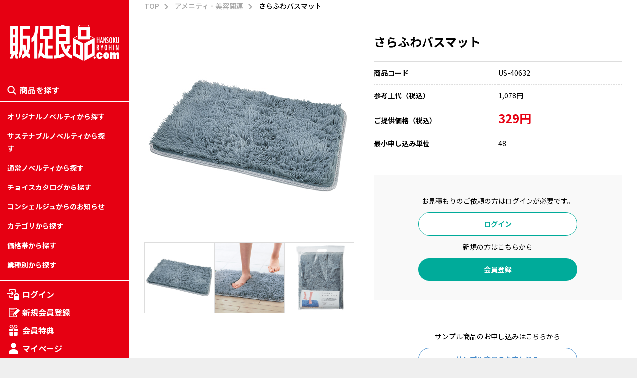

--- FILE ---
content_type: text/html; charset=UTF-8
request_url: https://www.hansoku-ryohin.com/product/details/40632
body_size: 9321
content:
<!doctype html>
<html lang="ja">
<head>
<meta charset="utf-8">
<meta name="viewport" content="width=device-width,initial-scale=1">
<meta name="keywords" content="ノベルティ,販促品,粗品,販促グッズ,記念品">
<meta name="description" content="販促良品.comは、ノベルティ,販促品,粗品,販促グッズの通販サイト。小ロットもお気軽にお問合せ下さい。10,000点以上のグッズをターゲット毎に検索可能。名入れ可能なアイテムも多数掲載!">
<meta name="format-detection" content="telephone=no">
<meta name="author" content="株式会社ワコーファースト商事" />
<meta name="copyright" content="hansoku-ryohin" />
<meta name="robots" content="noodp" />
<link rel="shortcut icon" href="https://www.hansoku-ryohin.com/img/common/favicon.ico">
<link rel="icon" href="https://www.hansoku-ryohin.com/img/common/favicon.ico">
<link rel="canonical" href="https://www.hansoku-ryohin.com/product/details/40632">


<meta name="csrf-token" content="ya26JJjl7MGlH1LehnlbTNjCIfzELC3aP1NhzZ1M">

<title>さらふわバスマット | ノベルティ・販促品の名入れ通販サイト、販促良品.com</title>


<link rel="stylesheet" href="https://www.hansoku-ryohin.com/css/reset.css">
<link rel="stylesheet" href="https://www.hansoku-ryohin.com/css/common.css">


	<link rel="stylesheet" href="https://www.hansoku-ryohin.com/css/details.css">
	<link rel="stylesheet" href="https://www.hansoku-ryohin.com/css/registration.css">
	<link rel="stylesheet" href="https://www.hansoku-ryohin.com/lity/lity.min.css">


<link href="https://use.fontawesome.com/releases/v5.9.0/css/all.css" rel="stylesheet">

<!-- Google tag (gtag.js) -->
<script async src="https://www.googletagmanager.com/gtag/js?id=G-SFCGNBQ0HW"></script>
<script>
  window.dataLayer = window.dataLayer || [];
  function gtag(){dataLayer.push(arguments);}
  gtag('js', new Date());

  gtag('config', 'G-SFCGNBQ0HW');
</script>
	
<!-- Global site tag (gtag.js) - Google Analytics -->
<script async src="https://www.googletagmanager.com/gtag/js?id=UA-6544981-1"></script>
<script>
  window.dataLayer = window.dataLayer || [];
  function gtag(){dataLayer.push(arguments);}
  gtag('js', new Date());

  gtag('config', 'UA-6544981-1');
</script>

<!-- Google tag (gtag.js) -->
<script async src="https://www.googletagmanager.com/gtag/js?id=G-JEYEQDKFCV"></script>
<script>
  window.dataLayer = window.dataLayer || [];
  function gtag(){dataLayer.push(arguments);}
  gtag('js', new Date());

  gtag('config', 'G-JEYEQDKFCV');
</script>

<!-- User Heat Tag -->
<script type="text/javascript">
	(function(add, cla){window['UserHeatTag']=cla;window[cla]=window[cla]||function(){(window[cla].q=window[cla].q||[]).push(arguments)},window[cla].l=1*new Date();var ul=document.createElement('script');var tag = document.getElementsByTagName('script')[0];ul.async=1;ul.src=add;tag.parentNode.insertBefore(ul,tag);})('//uh.nakanohito.jp/uhj2/uh.js', '_uhtracker');_uhtracker({id:'uhv7x1sHop'});
	</script>
	<!-- End User Heat Tag -->
</head>
<body>
    <header>
        <div class="wrap">
            <div class="logo">
                <a href="https://www.hansoku-ryohin.com">
                    <img src="https://www.hansoku-ryohin.com/img/common/logo.png" alt="販促良品">
                </a>
            </div>
            <nav id="nav_pc">
                <span class="nav_title">商品を探す</span>
                <ul>
                    <li class="nav01"><a href="https://www.hansoku-ryohin.com/tsukuru">オリジナルノベルティから探す</a></li>
                    <li class="nav02"><a href="https://www.hansoku-ryohin.com/sustainable_goods">サステナブルノベルティから探す</a></li>
					<li class="nav03"><a href="https://www.hansoku-ryohin.com/general_products">通常ノベルティから探す</a></li>
					<li class="nav04"><a href="https://www.hansoku-ryohin.com/choice_catalog">チョイスカタログから探す</a></li>
					<li class="nav05"><a href="https://www.hansoku-ryohin.com/concierge_news">コンシェルジュからのお知らせ</a></li>
					<li class="nav06 arrow">
                        <a href="javascript:void(0)">カテゴリから探す</a>
                        <ul>
							
															<li class="nav05-1 ">
									<a href="https://www.hansoku-ryohin.com/product/category/25">食品</a>
																	</li>
                            								<li class="nav05-2 ">
									<a href="https://www.hansoku-ryohin.com/product/category/28">日用品・消耗品</a>
																	</li>
                            								<li class="nav05-3 ">
									<a href="https://www.hansoku-ryohin.com/product/category/1">ステーショナリー</a>
																	</li>
                            								<li class="nav05-4 ">
									<a href="https://www.hansoku-ryohin.com/product/category/2">スマホ・PC周り</a>
																	</li>
                            								<li class="nav05-5 ">
									<a href="https://www.hansoku-ryohin.com/product/category/3">アウトドア・レジャー</a>
																	</li>
                            								<li class="nav05-6 arrow">
									<a href="https://www.hansoku-ryohin.com/product/category/4">バッグ</a>
																		<ul>
																				<li class="">
											<a href="https://www.hansoku-ryohin.com/product/category/131">フルカラー対応バッグ</a>
																					</li>
																			</ul>
																	</li>
                            								<li class="nav05-7 ">
									<a href="https://www.hansoku-ryohin.com/product/category/5">キッチン</a>
																	</li>
                            								<li class="nav05-8 ">
									<a href="https://www.hansoku-ryohin.com/product/category/6">リビング・インテリア</a>
																	</li>
                            								<li class="nav05-9 ">
									<a href="https://www.hansoku-ryohin.com/product/category/7">時計（電気製品）</a>
																	</li>
                            								<li class="nav05-10 ">
									<a href="https://www.hansoku-ryohin.com/product/category/8">アメニティ・美容関連</a>
																	</li>
                            								<li class="nav05-11 ">
									<a href="https://www.hansoku-ryohin.com/product/category/10">イベントキット</a>
																	</li>
                            								<li class="nav05-12 ">
									<a href="https://www.hansoku-ryohin.com/product/category/9">防犯・防災</a>
																	</li>
                                                    </ul>
                    </li>
                    <li class="nav07 arrow"><a href="javascript:void(0)">価格帯から探す</a>
						<ul>
							<li class="nav06-01"><a href="https://www.hansoku-ryohin.com/product/search?price=0_50">～50円</a></li>
							<li class="nav06-02"><a href="https://www.hansoku-ryohin.com/product/search?price=51_100">51円～100円</a></li>
							<li class="nav06-03"><a href="https://www.hansoku-ryohin.com/product/search?price=101_150">101円～150円</a></li>
							<li class="nav06-04"><a href="https://www.hansoku-ryohin.com/product/search?price=151_200">151円～200円</a></li>
							<li class="nav06-05"><a href="https://www.hansoku-ryohin.com/product/search?price=201_250">201円～250円</a></li>
							<li class="nav06-06"><a href="https://www.hansoku-ryohin.com/product/search?price=251_300">251円～300円</a></li>
							<li class="nav06-07"><a href="https://www.hansoku-ryohin.com/product/search?price=301_500">301円～500円</a></li>
							<li class="nav06-08"><a href="https://www.hansoku-ryohin.com/product/search?price=501_1000">501円～1,000円</a></li>
							<li class="nav06-09"><a href="https://www.hansoku-ryohin.com/product/search?price=1001_2000">1,001円～2,000円</a></li>
							<li class="nav06-10"><a href="https://www.hansoku-ryohin.com/product/search?price=2001">2001円以上</a></li>
						</ul>
					</li>
                    <li class="nav08 arrow"><a href="javascript:void(0)">業種別から探す</a>
						<ul>
							<li class="nav07-01"><a href="https://www.hansoku-ryohin.com/product/category/46">カテゴリー「旅行関連」</a></li>
							<li class="nav07-02"><a href="https://www.hansoku-ryohin.com/product/category/47">カテゴリー「住宅関連」</a></li>
							<li class="nav07-03"><a href="https://www.hansoku-ryohin.com/product/category/48">カテゴリー「学校関連」</a></li>
							<li class="nav07-04"><a href="https://www.hansoku-ryohin.com/product/category/49">カテゴリー「娯楽関連」</a></li>
							<li class="nav07-05"><a href="https://www.hansoku-ryohin.com/product/category/50">カテゴリー「流通関連」</a></li>
							<li class="nav07-06"><a href="https://www.hansoku-ryohin.com/product/category/51">カテゴリー「金融関連」</a></li>
							<li class="nav07-07"><a href="https://www.hansoku-ryohin.com/product/category/52">カテゴリー「自動車関連」</a></li>
							<li class="nav07-08"><a href="https://www.hansoku-ryohin.com/product/category/53">カテゴリー「官公庁関連」</a></li>
						</ul>
					</li>
                </ul>
            </nav>
            <div class="member">
                <ul>
										<li class="login"><a href="https://www.hansoku-ryohin.com/login">ログイン</a></li>
					<li class="register"><a href="https://www.hansoku-ryohin.com/register">新規会員登録</a></li>
					                    <li class="benefits pc"><a href="https://www.hansoku-ryohin.com/about_regist">会員特典</a></li>
                    <li class="mypage"><a href="https://www.hansoku-ryohin.com/mypage">マイページ</a></li>
                    <li class="information pc"><a href="https://www.hansoku-ryohin.com/guide">ご利用案内</a></li>
                </ul>
            </div>
            <a href="https://www.hansoku-ryohin.com/contact" class="contact">お問い合わせ</a>
        </div>
    </header>
    <div id="nav_sp">
        <span class="nav_title">商品を探す</span>
        <ul id="nav_sp_menu">
            <li>
				<a href="https://www.hansoku-ryohin.com/tsukuru">オリジナルノベルティから探す</a>
            </li>
            <li>
				<a href="https://www.hansoku-ryohin.com/sustainable_goods">サステナブルノベルティから探す</a>
            </li>
			<li>
				<a href="https://www.hansoku-ryohin.com/general_products">通常ノベルティから探す</a>
            </li>
			<li>
				<a href="https://www.hansoku-ryohin.com/choice_catalog">チョイスカタログ色々から探す</a>
            </li>
            <li>
				<a href="https://www.hansoku-ryohin.com/concierge_news">コンシェルジュからのお知らせ</a>
            </li>			
            <li>
                <dl>
                    <dt class="menu-ttl">カテゴリから探す</dt>
                    <dd>
                        <ul>
							
																<li class="acMenu2">
																			<a href="https://www.hansoku-ryohin.com/product/category/25">食品</a>
																	</li>
																<li class="acMenu2">
																			<a href="https://www.hansoku-ryohin.com/product/category/28">日用品・消耗品</a>
																	</li>
																<li class="acMenu2">
																			<a href="https://www.hansoku-ryohin.com/product/category/1">ステーショナリー</a>
																	</li>
																<li class="acMenu2">
																			<a href="https://www.hansoku-ryohin.com/product/category/2">スマホ・PC周り</a>
																	</li>
																<li class="acMenu2">
																			<a href="https://www.hansoku-ryohin.com/product/category/3">アウトドア・レジャー</a>
																	</li>
																<li class="acMenu2">
																			<p class="sub-menu-ttl">バッグ</p>
										<ul>
																							<li><a href="https://www.hansoku-ryohin.com/product/category/131">フルカラー対応バッグ</a></li>
																					</ul>
																	</li>
																<li class="acMenu2">
																			<a href="https://www.hansoku-ryohin.com/product/category/5">キッチン</a>
																	</li>
																<li class="acMenu2">
																			<a href="https://www.hansoku-ryohin.com/product/category/6">リビング・インテリア</a>
																	</li>
																<li class="acMenu2">
																			<a href="https://www.hansoku-ryohin.com/product/category/7">時計（電気製品）</a>
																	</li>
																<li class="acMenu2">
																			<a href="https://www.hansoku-ryohin.com/product/category/8">アメニティ・美容関連</a>
																	</li>
																<li class="acMenu2">
																			<a href="https://www.hansoku-ryohin.com/product/category/10">イベントキット</a>
																	</li>
																<li class="acMenu2">
																			<a href="https://www.hansoku-ryohin.com/product/category/9">防犯・防災</a>
																	</li>
							                            
                        </ul>
                    </dd>
                </dl>
            </li>
            <li>
                <dl>
                    <dt class="menu-ttl">価格帯から探す</dt>
                    <dd>
                        <ul>
                            <li><a href="https://www.hansoku-ryohin.com/product/search?price=0_50">～50円</a></li>
							<li><a href="https://www.hansoku-ryohin.com/product/search?price=51_100">51円～100円</a></li>
							<li><a href="https://www.hansoku-ryohin.com/product/search?price=101_150">101円～150円</a></li>
							<li><a href="https://www.hansoku-ryohin.com/product/search?price=151_200">151円～200円</a></li>
							<li><a href="https://www.hansoku-ryohin.com/product/search?price=201_250">201円～250円</a></li>
							<li><a href="https://www.hansoku-ryohin.com/product/search?price=251_300">251円～300円</a></li>
							<li><a href="https://www.hansoku-ryohin.com/product/search?price=301_500">301円～500円</a></li>
							<li><a href="https://www.hansoku-ryohin.com/product/search?price=501_1000">501円～1,000円</a></li>
							<li><a href="https://www.hansoku-ryohin.com/product/search?price=1001_2000">1,001円～2,000円</a></li>
							<li><a href="https://www.hansoku-ryohin.com/product/search?price=2001">2001円以上</a></li>
                        </ul>
                    </dd>
                </dl>
            </li>
            <li>
                <dl>
                    <dt class="menu-ttl">業種別から探す</dt>
                    <dd>
                        <ul>
                            <li><a href="https://www.hansoku-ryohin.com/product/category/46">カテゴリー「旅行関連」</a></li>
							<li><a href="https://www.hansoku-ryohin.com/product/category/47">カテゴリー「住宅関連」</a></li>
							<li><a href="https://www.hansoku-ryohin.com/product/category/48">カテゴリー「学校関連」</a></li>
							<li><a href="https://www.hansoku-ryohin.com/product/category/49">カテゴリー「娯楽関連」</a></li>
							<li><a href="https://www.hansoku-ryohin.com/product/category/50">カテゴリー「流通関連」</a></li>
							<li><a href="https://www.hansoku-ryohin.com/product/category/51">カテゴリー「金融関連」</a></li>
							<li><a href="https://www.hansoku-ryohin.com/product/category/52">カテゴリー「自動車関連」</a></li>
							<li><a href="https://www.hansoku-ryohin.com/product/category/53">カテゴリー「官公庁関連」</a></li>
                        </ul>
                    </dd>
                </dl>
            </li>
            <li class="information"><a href="https://www.hansoku-ryohin.com/guide">ご利用案内</a></li>
<!--            <li><a href="">ご利用ガイド</a></li>-->
            <li><a href="https://www.hansoku-ryohin.com/guide#block08">はじめての方へ</a></li>
            <li><a href="https://www.hansoku-ryohin.com/name">お名入れについて</a></li>
            <li><a href="https://www.hansoku-ryohin.com/law">特定商取引法に基づく表示</a></li>
            <li><a href="mailto:info@hansoku-ryohin.com">データ入稿先</a></li>
			<li><a href="https://www.hansoku-ryohin.com/about_regist">会員特典</a></li>
        </ul>
        <a href="https://www.hansoku-ryohin.com/contact" class="contact">お問い合せ</a>
    </div>
    <p class="menu_btn_wrap"><span class="menu_btn"></span></p>

    <div id="right_column">

		
        
<main id="details">

            <div id="breadcrumb">
				                <ul class="contents_inner clearfix">
                    <li><a href="https://www.hansoku-ryohin.com">TOP</a></li>
											<li><a href="https://www.hansoku-ryohin.com/product/category/8">アメニティ・美容関連</a></li>
					                    <li>さらふわバスマット</li>
                </ul>
				            </div>

            <div id="contents">

                <div id="detail_block">
                    <div class="contents_inner clearfix">
                        <div class="left">
                            <div class="product_img">
                                <div class="main_img_box">
																														<div class="main_img  show ">
												<a href="https://www.hansoku-ryohin.com/storage/pict/US/2374041_1.jpg" data-lity>
													<img src="https://www.hansoku-ryohin.com/storage/pict/US/2374041_1.jpg">
												</a>
											</div>
																																								<div class="main_img ">
												<a href="https://www.hansoku-ryohin.com/storage/pict/US/2374041_2.jpg" data-lity>
													<img src="https://www.hansoku-ryohin.com/storage/pict/US/2374041_2.jpg">
												</a>
											</div>
																																								<div class="main_img ">
												<a href="https://www.hansoku-ryohin.com/storage/pict/US/2374041_3.jpg" data-lity>
													<img src="https://www.hansoku-ryohin.com/storage/pict/US/2374041_3.jpg">
												</a>
											</div>
																			                                </div>
								<div class="thumb_img_box">
                                    																					<div class="thumb_img">
												<img src="https://www.hansoku-ryohin.com/storage/thumbnail/US/2374041_1.jpg">
											</div>
																																								<div class="thumb_img">
												<img src="https://www.hansoku-ryohin.com/storage/thumbnail/US/2374041_2.jpg">
											</div>
																																								<div class="thumb_img">
												<img src="https://www.hansoku-ryohin.com/storage/thumbnail/US/2374041_3.jpg">
											</div>
																			                                </div>
                            </div>

							
                        </div>
								
                        <div class="right">
                            <h1>さらふわバスマット</h1>
                            <table>
                                <tr>
                                    <th>商品コード</th>
                                    <td>										
										US-40632
									</td>
                                </tr>
                                <tr>
                                    <th>参考上代（税込）</th>
                                    <td>
																					1,078円
																			</td>
                                </tr>
                                <tr>
                                    <th>ご提供価格（税込）</th>
                                    <td>
																					<span class="red">329円</span>
																			</td>
                                </tr>                                
                                <tr>
                                    <th>最小申し込み単位</th>
                                    <td>48</td>
                                </tr>
								                            </table>

							
															<div class="login_area">
									<p>お見積もりのご依頼の方はログインが必要です。</p>
									<a href="https://www.hansoku-ryohin.com/login" class="login">ログイン</a>
									<p>新規の方はこちらから</p>
									<a href="https://www.hansoku-ryohin.com/register" class="registration">会員登録</a>
								</div>
							
							
                            <div class="btn_area">
								<div class="btn_box">
									<p>サンプル商品のお申し込みはこちらから</p>
                                	<a href="https://www.hansoku-ryohin.com/sample_form/40632" class="btn sample">サンプル商品のお申し込み</a>
								</div>
																	<div class="btn_box">
										<p>提案書のダウンロードはこちらから<br>※会員登録後利用できます</p>
										<div class="btn proposal">提案書ダウンロード</div>
									</div>
								                            </div>


                        </div>
                    </div>
                </div>


								

                <section id="product_block">
                    <div class="contents_inner">
                        <h2 class="h2_title">PRODUCT <br class="sp"><span><span class="red">／</span> 商品詳細</span></h2>
						                        <p>足裏さらさら！感触ふわふわ！毛足が長く心地いいバスマットで湯上り快適♪およそ3cmあるふわふわに包まれる心地よさ。梱包してある状態でも質感を確かめていただけるよう、パッケージの一部が穴あき仕様になっています。</p>
						                        <table>
															<tr>
									<th>サイズ</th>
									<td>約60×40ｃｍ</td>
								</tr>
																						<tr>
									<th>材 質</th>
									<td>ポリエステル・不織布・合成ゴム</td>
								</tr>
																																			<tr>
								<th>荷 姿</th>
								<td>持ち手付ポリ袋入り</td>
							</tr>
														                        </table>
						
												
                    </div>
                </section>

				
												

				<section id="form_block">
					<div class="contents_inner clearfix">
						<div class="btn_box">
							<a href="" id="form_open_btn" class="">お見積もりフォーム</a>
						</div>
						<div id="estimate_form" class="form_box ">
							<form method="post" action="https://www.hansoku-ryohin.com/estimate_form/confirm/40632" id="contactForm" class="h-adr">
							<input type="hidden" name="_token" value="ya26JJjl7MGlH1LehnlbTNjCIfzELC3aP1NhzZ1M">							<input type="hidden" name="product_id" value="40632">
							<input type="hidden" name="sale_unit" value="48">
							<h3>1.商品情報をご入力</h3>
                            <table>
								<tr>
                                    <th>商品名</th>
                                    <td>
										さらふわバスマット
										<input type="hidden" name="product_name" value="さらふわバスマット">
                                    </td>
                                </tr>
								<tr>
                                    <th>商品番号</th>
                                    <td>
										US-40632
										<input type="hidden" name="product_code" value="US-40632">
                                    </td>
                                </tr>
								<tr>
                                    <th>ご予定数量<span class="required">【必須】</span></th>
                                    <td>
                                        <input type="number" name="quantity" class="quantity w120 " value="" required  placeholder="0000">
										<span>個</span><span class="pl"><span class="red">※半角数字</span>最小申し込み単位：48</span>
										                                    </td>
                                </tr>
								<tr>
                                    <th>色</th>
                                    <td>
																				なし
										                                    </td>
                                </tr>

								
																

								<tr>
                                    <th>ご希望納品日</th>
                                    <td>
										<input type="text" name="nouhin_date" class="nouhin_date w300 " value="" placeholder="例 2009/10/xx頃・11月中旬など">
										                                    </td>
                                </tr>

								<tr>
                                    <th>お届け先<span class="required">【必須】</span></th>
                                    <td>
										<div class="td_child">
											<label class="category">
											  <input name="deliv_flag" class="category_input" type="radio" value="0"  checked >
											  <span class="category_text">会社所在地へ</span>
											</label>
											<label class="category">
											  <input name="deliv_flag" class="category_input" type="radio" value="1" >
											  <span class="category_text">複数納品先有り</span>
											</label>
										</div>
										<div class="td_child">
											<input type="number" name="deliv_count" class="deliv_count w120 " value="" placeholder="0000">
											<span class="pl">箇所</span><span class="red pl">※半角数字</span>

										</div>
																				                                    </td>
                                </tr>
								</table>

								<h3>2.お客様情報をご入力</h3>
                                <table>
								<tr>
                                    <th>法人・団体・個人<span class="required">【必須】</span></th>
                                    <td>
																					<label class="category">
											  <input name="company_type" class="category_input" type="radio" value="1"  required>
											  <span class="category_text">法⼈・団体など</span>
											</label>											
																					<label class="category">
											  <input name="company_type" class="category_input" type="radio" value="2"  required>
											  <span class="category_text">個⼈</span>
											</label>											
																				                                    </td>
                                </tr>
                                <tr>
                                    <th>会社名<span class="required">【必須】</span></th>
                                    <td>
                                        <input type="text" name="company_name" class="company_name wFull " value="">
										                                    </td>
                                </tr>
                                <tr>
                                    <th>部署名</th>
                                    <td>
                                        <input type="text" name="busho" class="busho wFull " value="">
										                                    </td>
                                </tr>
								
                                <tr>
                                    <th>お名前<span class="required">【必須】</span></th>
                                    <td>
                                        <input type="text" name="name" class="name w300 " placeholder="例）田中太郎" value="" required>                          
										                                    </td>
                                </tr>
                                <tr>
                                    <th>お名前（フリガナ）<span class="required">【必須】</span></th>
                                    <td>
                                        <input type="text" name="name_kana" class="name_kana w300 " value="" placeholder="例）タナカ" required> 
										                                    </td>
                                </tr>
								<tr>
                                    <th>郵便番号<span class="required">【必須】</span></th>
                                    <td>
                                        <span class="p-country-name" style="display:none;">Japan</span>
                                        <input type="number" name="postalcode" class="p-postal-code w220 " size="8" maxlength="8" value="" placeholder="例）1350064" required>
										<p>※ハイフンは入れないでください</p>
										                                    </td>
                                </tr>
                                <tr>
                                    <th>住所<span class="required">【必須】</span></th>
                                    <td>
                                        <input type="text" name="address" class="p-region p-locality p-street-address p-extended-address wFull " value="" placeholder="例）仙台市太白区" required>
										                                    </td>
                                </tr>								
								<tr>
                                    <th>電話番号<span class="required">【必須】</span></th>
                                    <td>
                                        <input type="tel" name="tel" class="tel w220 " placeholder="例）022-378-0884" value="" required>
										                                    </td>
                                </tr>
								<tr>
                                    <th>FAX番号</th>
                                    <td>
                                        <input type="tel" name="fax" class="fax w220 " placeholder="例）022-378-0884" value="">
										                                    </td>
                                </tr>
								<tr>
                                    <th>メールアドレス<span class="required">【必須】</span></th>
                                    <td>
                                        <input type="email" name="email" class="email wFull " value="" placeholder="例）〇〇〇〇〇.co.jp">
										                                        <input type="email" name="email_confirmation" class="email_confirmation wFull " value="" placeholder="例）〇〇〇〇〇.co.jp">
                                        <p>※確認のためもう一度入力ください</p>
										                                    </td>
                                </tr>

                                <tr>
                                    <th>
                                        お問い合わせ内容
                                    </th>
                                    <td>
                                        <textarea name="detail" class="detail "></textarea>
										                                    </td>
                                </tr>
								<tr>
                                    <th>
                                        個人情報の取り扱いについて<br class="pc tb"><span class="required">【必須】</span>
                                    </th>
                                    <td>
										<p>下記個人情報のお取り扱いに関する同意事項に同意の上、ボタンを押してください。</p>
                                        <div class="text_box">
                                    <div class="text_box_inner">
                                        <p>個人情報のお取扱いに関する同意事項<br><br>
                                            株式会社ワコーファースト商事<br>
                                            個人情報保護管理者　取締役　サイト事業部担当<br>
                                            Tel：022-378-0914<br>
                            <img src="https://www.hansoku-ryohin.com/img/privacy/email_txt.jpg" alt="">
                                        </p>

                                        <p>1. 取得した個人情報の利用目的</p>
                                            ・会員登録のため<br>
                                            ・お問い合わせに関する対応・連絡のため<br>
                                            ・当社のサービスに関するご案内のため<br>
                                            ・メール配信やカタログ送付など、弊社からの情報提供のため
                        </p>
                        <p>
                                            2. 当社は、個人情報の取扱いの一部を第三者に委託することがあります。<br>
                                            しかし、提供はいたしません</p>
                                            <p>
                                            3.ご本人が、当社が保有するご自身の個人情報の、利用目的の通知、開示、内容の訂正、追加又は削除、利用の停止、消去及び第三者への提供の停止を求める場合には、下記に連絡を頂くことで対応致します。<br>
                                            ＜個人情報お問合せ窓口＞<br>
                                            Tel：022-378-0914<br>
                            <img src="https://www.hansoku-ryohin.com/img/privacy/email_txt.jpg" alt=""></p>
                                            <p>
                                            4. 個人情報のご提供は任意ですが、同意を頂けない場合には、第1項にあります利用目的が達成できない事をご了承いただくこととなります。
                                            </p>
                                            <p>
                                            5. 当社Ｗｅｂサイトの運営について<br>
                                            当社サイトでは、ご本人が当社Ｗｅｂサイトを再度訪問されたときなどに、より便利に閲覧して頂けるよう「クッキー（Cookie）」という技術を使用することがあります。クッキーの使用を希望されない場合は、ご本人のブラウザの設定を変更することにより、クッキーの使用を拒否することができます。その場合、一部または全部のサービスがご利用できなくなることがあります。<br>
                                            </p>
                                        </p>


                                    </div>
                                </div>
										<div class="check_wrap">
											<label class="agree_label">
												<input type="checkbox" name="agree" value="1" class="agree_input"  required>
												<span class="agree_text">同意する</span>
											</label>
																					</div>
                                    </td>
                                </tr>
                            </table>
                            <div class="button_area">
                                <button type="submit" name="submit" class="submit" form="contactForm" disabled>入力内容を確認する</button>
                            </div>
                        </form>
						</div>
					</div>
				</section>			

                <section id="relation_block">
                    <div class="contents_inner">
                        <h2 class="h2_title">RELATION <br class="sp"><span><span class="red">／</span> 関連商品</span></h2>
                        <div class="scroll-box">
                            <ul class="clearfix">
																											<li>
	<a href="https://www.hansoku-ryohin.com/product/details/34772">
				<div class="photo">
						
				<img src="https://www.hansoku-ryohin.com/storage/pict/MC/OD057_1.jpg" alt="折りたたみシート">		
					</div>	
					<span class="badge-name">名入れ可能</span>
				<div class="title">折りたたみシート</div>
					<div class="price">													
				185
			</div>												
				
	</a>
</li>																			<li>
	<a href="https://www.hansoku-ryohin.com/product/details/37706">
				<div class="photo">
						
				<img src="https://www.hansoku-ryohin.com/storage/pict/ADE/ADE-2200_1.jpg" alt="ロッソ">		
					</div>	
				<div class="title">ロッソ</div>
					<div class="price">													
				2,420
			</div>												
				
	</a>
</li>																			<li>
	<a href="https://www.hansoku-ryohin.com/product/details/30673">
				<div class="photo">
						
				<img src="https://www.hansoku-ryohin.com/storage/pict/MT/30612_1.jpg" alt="ミッキーラン！デイリータオル">		
					</div>	
				<div class="title">ミッキーラン！デイリータオル</div>
					<div class="price">													
				196
			</div>												
				
	</a>
</li>																			<li>
	<a href="https://www.hansoku-ryohin.com/product/details/33627">
				<div class="photo">
						
				<img src="https://www.hansoku-ryohin.com/storage/pict/MT/29653_1.jpg" alt="中島誠之助 間取花唐草 くらわんか碗">		
					</div>	
				<div class="title">中島誠之助 間取花唐草 くらわんか碗</div>
					<div class="price">													
				163
			</div>												
				
	</a>
</li>																	                            </ul>
                        </div>
                    </div>
                </section>

               <section id="saw_block">
                    <div class="contents_inner">
                        <h2 class="h2_title">SAW <br class="sp"><span><span class="red">／</span> 最近見た商品</span></h2>
                        <div class="scroll-box">
                            <ul class="clearfix">
                                									<li class="no_item">最近見た商品はありません</li>
								                            </ul>
                        </div>
                    </div>
                </section>

                <section id="service_block">
                    <div class="contents_inner">
                        <h2 class="h2_title">SERVICE <br class="sp"><span><span class="red">／</span> サービス</span></h2>
                        <ul class="clearfix">
                            <li class="item01"><a href="https://www.hansoku-ryohin.com/tsukuru">つくる<br>ノベルティ<span>Tsukuru novelty</span></a></li>
                            <li class="item02"><a href="https://www.hansoku-ryohin.com/sustainable_goods">サステナブル<br>グッズ<span>Sustainable Goods</span></a></li>
							<li class="item03"><a href="https://www.hansoku-ryohin.com/general_products">通常ノベルティ<span>Generally novelty</span></a></li>
							<li class="item04"><a href="https://www.hansoku-ryohin.com/choice_catalog">チョイスカタログ<span>Choice Catalog</span></a></li>
                            <li class="item05"><a href="https://www.hansoku-ryohin.com/concierge_news">コンシェルジュ<br>からのお知らせ<span>Concierge News</span></a></li>                            
                        </ul>
                    </div>
                </section>

                <section id="userguide_block">
                    <div class="contents_inner">
                        <h2>USER GUIDE<span>ご利用ガイド</span></h2>
                        
                        <div class="userguide_box">
                            <img src="https://www.hansoku-ryohin.com/img/details/userguide_img.png" alt="ご購入の流れ">
                        </div>
                        <a href="https://www.hansoku-ryohin.com/guide" class="more">詳しくみる</a>
                    </div>
                </section>

                <section id="contact_block">
                    <div class="contents_inner">
                        <h2>お気軽にお問い合わせください</h2>
                        <p>サイトに掲載しているノベルティの他にも多数のノベルティを取り扱っております。お客様のご予算やご要望に合わせて専門のスタッフがご提案させていただきます。まずはお気軽にお問い合わせください。</p>
                        <div class="contact_box">
                            <div class="subbox">
                                <a href="https://www.hansoku-ryohin.com/contact" class="contact">お見積り・お問い合わせ</a>
                            </div>
                            <div class="subbox">
                                <span class="tel">022-378-0914</span>
                                <p>電話受付時間：<br class="pc">平日午前9：00～午後6：00</p>
                            </div>
                            <div class="subbox">
                                <span class="fax">022-378-0884</span>
                                <a href="https://www.hansoku-ryohin.com/pdf/fax.pdf" class="pdf" target="_blank">FAX用紙ダウンロード</a>
                                <p>FAXでのお問い合わせは、2営業日以内にFAXまたはお電話にてお返事いたします。</p>
                            </div>
                        </div>
                    </div>
                </section>

            </div>

        </main>


        <div id="pagetop"></div>
        <div id="pagetop_sp">ページ上部へ</div>
        <footer>
            <div class="contents_inner">
                <ul id="footer_menu">
                    <li>
                        <dl>
                            <dt class="menu-ttl">ご利用ガイド</dt>
                            <dd>
                                <ul>
									<li><a href="https://www.hansoku-ryohin.com/guide">ご利用ガイド</a></li>
									<li><a href="https://www.hansoku-ryohin.com/guide#block01">- 校正について</a></li>
									<li><a href="https://www.hansoku-ryohin.com/guide#block03">- 納期[お届け日]について</a></li>
									<li><a href="https://www.hansoku-ryohin.com/guide#block04">- 送料について</a></li>
									<li><a href="https://www.hansoku-ryohin.com/guide#block05">- お支払いについて</a></li>
									<li><a href="https://www.hansoku-ryohin.com/guide#block06">- 商品不良のあった場合</a></li>
									<li><a href="https://www.hansoku-ryohin.com/guide#block07">- 著作権について</a></li>
                                    <li><a href="https://www.hansoku-ryohin.com/beginner">はじめての方へ</a></li>
                                    <li><a href="https://www.hansoku-ryohin.com/name">ノベルティのお名入れについて</a></li>
                                    <li><a href="https://www.hansoku-ryohin.com/sample">商品サンプルをご希望の方へ</a></li>
                                    <li><a href="https://www.hansoku-ryohin.com/business">メーカーの方へ</a></li>
                                    
                                    <li><a href="https://www.hansoku-ryohin.com/law">特定商取引法に基づく表示</a></li>
                                    <li><a href="https://www.hansoku-ryohin.com/about_regist">会員登録について</a></li>
                                </ul>
                            </dd>
                        </dl>
                    </li>
                    <li>
                        <dl>
                            <dt class="menu-ttl">販促良品について</dt>
                            <dd>
                                <ul>
                                    <li><a href="https://www.hansoku-ryohin.com/company">会社概要</a></li>
									<li><a href="https://www.hansoku-ryohin.com/privacy">プライバシーポリシー</a></li>
                                </ul>
                            </dd>
                        </dl>
                    </li>
                    <li>
                        <dl>
                            <dt class="menu-ttl">オリジナル商品から探す</dt>
                            <dd>
                                <ul>
                                    <li><a href="https://www.hansoku-ryohin.com/tsukuru">オリジナルノベルティ</a></li>
                                    <li><a href="https://www.hansoku-ryohin.com/sustainable_goods">サステナブルノベルティ</a></li>
									<li><a href="https://www.hansoku-ryohin.com/general_products">通常ノベルティ</a></li>
                                    <li><a href="https://www.hansoku-ryohin.com/choice_catalog">チョイスカタログ</a></li>
                                    <li><a href="https://www.hansoku-ryohin.com/concierge_news">コンシェルジュからのお知らせ</a></li>									
                                </ul>
                            </dd>
                        </dl>
                    </li>
                    <li>
                        <dl>
                            <dt class="menu-ttl">カテゴリから探す</dt>
                            <dd>
                                <ul>
									<li><a href="https://www.hansoku-ryohin.com/product/category/25">食品</a></li>
									<li><a href="https://www.hansoku-ryohin.com/product/category/28">日用品・消耗品</a></li>
									<li><a href="https://www.hansoku-ryohin.com/product/category/1">ステーショナリー</a></li>
									<li><a href="https://www.hansoku-ryohin.com/product/category/2">スマホ・PC周り</a></li>
                                    <li><a href="https://www.hansoku-ryohin.com/product/category/3">アウトドア・レジャー</a></li>
                                    <li><a href="https://www.hansoku-ryohin.com/product/category/4">バッグ</a></li>
									<li><a href="https://www.hansoku-ryohin.com/product/category/5">キッチン</a></li>
									<li><a href="https://www.hansoku-ryohin.com/product/category/6">リビング・インテリア</a></li>
									<li><a href="https://www.hansoku-ryohin.com/product/category/7">時計（電気製品）</a></li>
									<li><a href="https://www.hansoku-ryohin.com/product/category/8">アメニティ・美容関連</a></li>
									<li><a href="https://www.hansoku-ryohin.com/product/category/10">イベントキット</a></li>
									<li><a href="https://www.hansoku-ryohin.com/product/category/9">防犯・防災</a></li>
                                </ul>
                            </dd>
                        </dl>
                    </li>
                </ul>
            </div>
            <div class="copyright">Copyright (C) 2021 <a href="https://hansoku-ryohin.com">ノベルティ・小ロットノベルティならHANS
OKURYOHIN.com.</a></div>
        </footer>

    </div>	
	<script src="https://ajax.googleapis.com/ajax/libs/jquery/1.11.0/jquery.min.js"></script>
	<!--[if lt IE 9]><script src="https://www.hansoku-ryohin.com/js/html5shiv.js"></script><![endif]-->
	<script type="text/javascript" src="https://www.hansoku-ryohin.com/js/common.js"></script>
		<script src="https://yubinbango.github.io/yubinbango/yubinbango.js" charset="UTF-8"></script>
		
	
			<script type="text/javascript" src="https://www.hansoku-ryohin.com/lity/lity.min.js"></script>
		<script type="text/javascript" src="https://www.hansoku-ryohin.com/js/textoverflow.js"></script>
		<script type="text/javascript" src="https://www.hansoku-ryohin.com/js/ofi.min.js"></script>
		<script> objectFitImages(); </script>
		<script>
			$(function() {
				var btn = $('#form_open_btn');
				var target = $('#estimate_form');

				btn.click(function(e) {
					e.preventDefault();

					if ( $(this).hasClass('open') ) {
						$(this).removeClass('open');
						if ( target.hasClass('open') ) {
							target.removeClass('open');
						}
						target.slideUp('fast');
					}
					else {
						$(this).addClass('open');
						target.slideDown('fast');
					}

				});
			});
		</script>
	
	<script>
    function changeItem(obj){
        if( obj.value == 0 ){
            obj.style.color = '';
        }else{
            obj.style.color = '#000';
        }
    }
    </script>

			<script type="text/javascript" src="https://www.hansoku-ryohin.com/js/require_check.js"></script>
	
	<script>
	$(function() {
		$('.thumb_img').hover(
			function() {
				var index = $(this).index();
				
				if ( !$('.main_img').eq(index).hasClass('show') ) {
					$('.show').removeClass('show');
					$('.main_img').eq(index).addClass('show');
				}
			},
			function() {

			}
		);
	});
	
	$(function() {
		$('.estimate_btn_wrap .estimate_btn').click(function() {
			$('.estimate_btn_wrap .success').css('display', 'block');
		});
	});
</script>

</body>
</html>


--- FILE ---
content_type: text/css
request_url: https://www.hansoku-ryohin.com/css/common.css
body_size: 4974
content:
@charset "UTF-8";

@import url('https://fonts.googleapis.com/css2?family=Montserrat:wght@500;700&family=Noto+Sans+JP:wght@400;500;700&display=swap');

/*-----------------------------------

	base

-----------------------------------*/
html {
    overflow-y: auto;
    -webkit-text-size-adjust: 100%;
    -ms-text-size-adjust: 100%;
    font-size: 62.5%;
	overflow-x: hidden;
}
body {
    font-family: 'Noto Sans JP', sans-serif;
	font-size: 14px;
    font-size: 1.4em;
	color: #000000;
    line-height: 1.8em;
	letter-spacing:0;
	font-weight: 400;
	background: #efefef;
	margin:0 !important;
	width: 100%;
	overflow: hidden;
	box-sizing: border-box;
}
*, *:before, *:after {
    -webkit-box-sizing: border-box;
       -moz-box-sizing: border-box;
         -o-box-sizing: border-box;
        -ms-box-sizing: border-box;
            box-sizing: border-box;
}
.contents_inner{
	max-width: 960px;
    width: 95%;
	margin: 0 auto;
}
img {
    max-width: 100%;
    height: auto;
}
a, a:link, a:visited {
    color: #000000;
	text-decoration:none;
    cursor: pointer;
    transition: all 0.5s;
}
a:hover {
    opacity: 0.6;
}
.sp{
	display:none;
}
.tb{
    display:none;
}
.pc{
	display:block;
}
.left{
	float: left;
}
.right{
	float: right;
}
@media screen and (max-width: 840px) {
	.pc{
    	display:none;
    }
    .sp{
    	display:none;
    }
    .tb{
        display:block;
    }    
}
@media screen and (max-width: 640px) {
	.pc{
    	display:none;
    }
    .tb{
        display:none;
    }    
	.sp{
        display:block;
    }
}

/*-----------------------------------

	clearfix

-----------------------------------*/
.clearfix:after {
    content: ".";
    display: block;
    height: 0;
    clear: both;
    visibility: hidden;
}
.clearfix {
    display: inline-block;
}
* html .clearfix {
    height: 1%;
}
.clearfix {
    display: block;
}
/*-----------------------------------

	header

-----------------------------------*/
header {
    width: 260px;
    color: #fff;
    position: fixed;
    top: 0;
    bottom: 0;
    left: 0;
    right: 0;
    z-index: 50;
/*    overflow-y: auto;*/
	overflow: visible;
    -ms-overflow-style: none;    /* IE, Edge 対応 */
    scrollbar-width: none;       /* Firefox 対応 */
}
header::-webkit-scrollbar {  /* Chrome, Safari 対応 */
    display:none;
}
header .wrap {
    background: #e60012;
    height: 100%;
    width: 260px;
}
header .logo {
    width: 100%;
    padding: 50px 20px;
}
header #nav_pc .nav_title {
    font-size: 16px;
    font-weight: 700;
    padding: 0 0 15px 40px;
    display: block;
    line-height: 1;
    position: relative;
}
header #nav_pc .nav_title::before {
    content: "";
    position: absolute;
    width: 18px;
    height: 18px;
    background: url(../img/common/icon_search.png) no-repeat;
    background-size: contain;
    top: 0;
    left: 15px;
}
header #nav_pc > ul {
    border-top: 2px solid #fff;
    border-bottom: 2px solid #fff;
    padding: 10px 0;
}
header #nav_pc > ul > li {
}
header #nav_pc > ul > li > a {
    display: block;
    padding: 7px 45px 7px 15px;
    color: #fff;
    font-weight: 700;
}
header #nav_pc > ul > li.hover {
    background: url(../img/common/icon_arrow01.png) no-repeat 95% center;
    background-size: 14px 10px;
}
header #nav_pc > ul > li ul {
    display:-webkit-box;
  	display:-ms-flexbox;
  	display:flex;
    -webkit-box-orient: vertical;
  	-webkit-box-direction: normal;
  	-ms-flex-direction: column;
  	flex-direction: column;
    -webkit-box-pack: center;
	-ms-flex-pack: center;
	justify-content: center;
    position: fixed;
    z-index: -1;
    top: 0;
    left: 0;
    height: 100%;
    background: rgba(255, 255, 255, 0.8);
}
header #nav_pc > ul > li ul::after {
    content: "";
    position: absolute;
    z-index: 5;
    width: 5px;
    height: 100%;
    background: -moz-linear-gradient(left,  rgba(4,0,0,0.15) 0%, rgba(0,0,0,0) 100%);
    background: -webkit-linear-gradient(left,  rgba(4,0,0,0.15) 0%,rgba(0,0,0,0) 100%);
    background: linear-gradient(to right,  rgba(4,0,0,0.15) 0%,rgba(0,0,0,0) 100%);
    filter: progid:DXImageTransform.Microsoft.gradient( startColorstr='#26040000', endColorstr='#00000000',GradientType=1 );
    top: 0;
    left: 100%;
}
/*
header #nav_pc > ul > li.hover:hover > ul {
    left: 220px;
}
*/
header #nav_pc > ul > li li {
    border-bottom: 1px dashed #dddddd;
}
header #nav_pc > ul > li li:first-child {
    border-top: 1px dashed #dddddd;
}
header #nav_pc > ul > li li > a {
    display: block;
    font-weight: 500;
    padding: 10px 15px;
    width: 200px;
}
header #nav_pc > ul > li li.hover {
    background: url(../img/common/icon_arrow02.png) no-repeat 95% center;
    background-size: 14px 10px;
}

header #nav_pc > ul > li > ul > li > ul {
/*
    display:-webkit-box;
  	display:-ms-flexbox;
  	display:flex;
    -webkit-box-orient: vertical;
  	-webkit-box-direction: normal;
  	-ms-flex-direction: column;
  	flex-direction: column;
    -webkit-box-pack: center;
	-ms-flex-pack: center;
	justify-content: center;
    position: fixed;
*/
    z-index: -2;
/*
    top: 0;
    left: 0;
    height: 100%;
    opacity: 0;
    background: rgba(255, 255, 255, 0.8);
    box-shadow: 3px 0px 3px 0px rgba(4,0,0,0.1);
*/
}
header #nav_pc > ul > li > ul > li > ul > li > ul {
	z-index: -3;
}
/*
header #nav_pc > ul > li > ul > li > ul > li {
    border-bottom: 1px dashed #dddddd;
}
header #nav_pc > ul > li > ul > li > ul > li:first-child {
    border-top: 1px dashed #dddddd;
}
header #nav_pc > ul > li > ul > li > ul > li > a {
    display: block;
    font-weight: 500;
    padding: 10px 15px;
    width: 200px;
}
*/
header .member ul {
    padding: 10px 15px;
}
header .member a {
    color: #fff;
    display: block;
    font-size: 16px;
    font-weight: 700;
    padding: 10px 0 10px 30px;
    line-height: 1;
    position: relative;
}
header .member .login a::before {
    content: "";
    position: absolute;
    width: 24px;
    height: 22px;
    background: url(../img/common/icon_login.png) no-repeat center;
    background-size: contain;
    top: 0;
    bottom: 0;
    left: 0;
    margin: auto;
}
header .member .register a::before {
    content: "";
    position: absolute;
    width: 22px;
    height: 19px;
    background: url(../img/common/icon_register.png) no-repeat center;
    background-size: contain;
    top: 0;
    bottom: 0;
    left: 3px;
    margin: auto;
}
header .member .benefits a::before {
    content: "";
    position: absolute;
    width: 19px;
    height: 22px;
    background: url(../img/common/icon_benefits.png) no-repeat center;
    background-size: contain;
    top: 0;
    bottom: 0;
    left: 3px;
    margin: auto;
}
header .member .mypage a::before {
    content: "";
    position: absolute;
    width: 24px;
    height: 22px;
    background: url(../img/common/icon_mypage.png) no-repeat center;
    background-size: contain;
    top: 0;
    bottom: 0;
    left: 0;
    margin: auto;
}
header .member .information a::before {
    content: "";
    position: absolute;
    width: 24px;
    height: 22px;
    background: url(../img/common/icon_infomation.png) no-repeat center;
    background-size: contain;
    top: 0;
    bottom: 0;
    left: 0;
    margin: auto;
}
header .contact {
    display: block;
    width: 100%;
    background: #00ab9a;
    color: #fff;
    padding: 15px 20px 15px 70px;
    position: relative;
}
header .contact:hover {
    background: #31c0b2;
    opacity: 1;
}
header .contact::before {
    content: "";
    position: absolute;
    width: 26px;
    height: 18px;
    background: url(../img/common/icon_mail.png) no-repeat;
    background-size: contain;
    top: 0;
    bottom: 0;
    left: 30px;
    margin: auto;
}
@media screen and (max-height: 700px) {
    header .wrap {
        height: auto;
    }
}
@media screen and (max-width: 840px) {
    header {
        width: 100%;
        height: 60px;
        background: #e60012;
        z-index: 50;
    }
    header .wrap {
        height: 60px;
        background: none;
        display:-webkit-box;
      	display:-ms-flexbox;
      	display:flex;
        -webkit-box-pack: justify;
    	-ms-flex-pack: justify;
    	justify-content: space-between;
        -webkit-box-align: center;
        -ms-flex-align: center;
        align-items: center;
        width: 95%;
        margin: 0 auto;
        padding-right: 50px;
    }
    header .logo {
        max-width: 140px;
        width: 35%;
        padding: 0;
        -ms-flex-item-align: center;
        align-self: center;
    }
    header .logo a {
        display: block;
    }
    header .member ul {
        padding: 0;
    }
    header .member li {
        float: left;
        margin-right: 20px;
    }
    header .member .mypage {
        margin-right: 0;
    }
    header .member li a {
        font-size: 14px;
    }
    header .contact {
        display: none;
    }
    .menu_btn_wrap {
		width: 50px;
		height: 50px;
		cursor:pointer;
		position: fixed;
		top: 5px;
		right: 10px;
		z-index: 999;
        background: #e60012;
	}
	.menu_btn {
		width: 24px;
		height: 24px;
		display: block;
		position: absolute;
		top: 12px;
		right: 12px;
		background: #fff;
		border-top: 12px solid #e60012;
		border-bottom: 10px solid #e60012;
		box-sizing: border-box;
		-moz-transition: all 0.3s;
		-webkit-transition: all 0.3s;
		transition: all 0.3s;
		z-index:999;
	}
	.menu_btn:before {
		content:'';
		position:absolute;
		width: 24px;
		height: 2px;
		background: #fff;
		top:-10px;
		-moz-transition:all 0.3s;
		-webkit-transition:all 0.3s;
		transition:all 0.3s;
	}
	.menu_btn:after {
		content:'';
		position:absolute;
		width: 24px;
		height: 2px;
		background: #fff;
		bottom:-10px;
		-moz-transition:all 0.3s;
		-webkit-transition:all 0.3s;
		transition:all 0.3s;
	}
	.menu_btn.active {
		background:#e60012;
	}
	.menu_btn.active:before{
		-moz-transform:rotate(-135deg);
		-webkit-transform:rotate(-135deg);
		transform:rotate(-135deg);
		top:0;
		right:0;
	}
	.menu_btn.active:after {
		-moz-transform:rotate(135deg);
		-webkit-transform:rotate(135deg);
		transform:rotate(135deg);
		bottom:0;
		right:0;
	}
}
@media screen and (max-width: 640px) {
    header .member li {
        float: left;
        margin-right: 10px;
    }
    header .member li a {
        display: block;
        width: 24px;
        height: 22px;
        overflow: hidden;
    }
    header .contact.pc {
        display: none;
    }

}
/*-----------------------------------

	nav

-----------------------------------*/
#nav_sp{
	display:none;
}
@media screen and (max-width: 840px) {
	#nav_pc{
		display:none;
	}
	#nav_sp{
		width: 100%;
		height: calc(100% - 60px);
		overflow: auto;
		-webkit-overflow-scrolling: touch;
		background: #e60012;
        color:#fff;
		position: fixed;
		top: 60px;
		right: -100%;
		padding: 0;
		display:inline-block;
		z-index: 999;
		box-sizing: border-box;
		-webkit-overflow-scrolling: touch;
		transition: 0.3s;
		-webkit-transition: 0.3s;
		-moz-transition: 0.3s;
		-o-transition: 0.3s;
		-ms-transition: 0.3s;
	}
	#nav_sp.toggle{
		right: 0 !important;
	}
    #nav_sp .nav_title {
        font-size: 16px;
        color: #fff;
        display: block;
        padding: 15px 15px 15px 40px;
        position: relative;
    }
    #nav_sp .nav_title::before {
        content: "";
        position: absolute;
        width: 18px;
        height: 18px;
        background: url(../img/common/icon_search.png) no-repeat;
        background-size: contain;
        top: 0;
        bottom: 0;
        left: 15px;
        margin: auto;
    }
    #nav_sp_menu {
        border-top: 1px solid #fff;
    }
    #nav_sp_menu > li {
        border-bottom: 1px solid #fff;
    }
	#nav_sp_menu > li > a,
    #nav_sp_menu > li .menu-ttl {
		font-size: 14px;
		display:block;
		padding: 1em;
        color:#fff;
        position: relative;
        transition: all 0.5s;
	}
    #nav_sp_menu > li .menu-ttl.open {
        background: #fff;
        color: #e60012;
        border-bottom: 1px solid #dddddd;
    }
    #nav_sp_menu > li .menu-ttl::after {
        content: "";
        position: absolute;
        width: 15px;
        height: 15px;
        background: url(../img/common/sp/icon_plus.png) no-repeat center;
        background-size: contain;
        top: 0;
        bottom: 0;
        right: 20px;
        margin: auto;
    }
    #nav_sp_menu > li .menu-ttl.open::after {
        background: url(../img/common/sp/icon_minus.png) no-repeat center;
        background-size: contain;
    }
    #nav_sp_menu > li > dl > dd {
        background: #fff;
        color: #e60012;
    }
    #nav_sp_menu > li > dl > dd ul {
    }
    #nav_sp_menu > li > dl > dd ul li a,
    #nav_sp_menu > li > dl > dd ul li .sub-menu-ttl {
        display: block;
        padding: 1em 0 1em 1em;
        color: #e60012;
        position: relative;
    }
    #nav_sp_menu > li > dl > dd ul li .sub-menu-ttl::after {
        content: "";
        position: absolute;
        width: 15px;
        height: 15px;
        background: url(../img/common/sp/icon_arrow.png) no-repeat center;
        background-size: contain;
        top: 0;
        bottom: 0;
        right: 20px;
        margin: auto;
        transform: rotate(0deg);
        transition: all 0.5s;
    }
    #nav_sp_menu > li > dl > dd ul li .sub-menu-ttl.openAcd::after {
        transform: rotate(180deg);
    }
    #nav_sp_menu > li > dl > dd ul li .sub-menu-ttl.openAcd {
        border-bottom: 1px solid #dddddd;
    }
    #nav_sp_menu > li > dl > dd > ul > li {
        border-bottom: 1px solid #dddddd;
    }
    #nav_sp_menu > li > dl > dd .acMenu2 ul {
        padding: 10px 0;
    }
    #nav_sp_menu > li > dl > dd .acMenu2 ul > li a {
        padding: 10px 0 10px 1em;
        line-height: 1;
    }
    #nav_sp_menu .information a {
        padding-left: 45px;
        font-size: 16px;
    }
    #nav_sp_menu .information a::before {
        content: "";
        position: absolute;
        width: 20px;
        height: 20px;
        background: url(../img/common/icon_infomation.png) no-repeat center;
        background-size: contain;
        top: 0;
        bottom: 0;
        left: 1em;
        margin: auto;
    }
    #nav_sp > .contact {
        background: #00ab9a;
        color: #fff;
        display: block;
        padding: 1em 0;
        width: 95%;
        margin: 1em auto;
        text-align: center;
        font-size: 16px;
        border-radius: 30px;
    }
    #nav_sp > .contact::before {
        content: "";
        display: inline-block;
        width: 20px;
        height: 13px;
        background: url(../img/common/icon_mail.png) no-repeat;
        background-size: contain;
        vertical-align: middle;
        margin-right: 10px;
    }
}

/*-----------------------------------

	right_column

-----------------------------------*/
#right_column {
    width: calc(100% - 260px);
    float: right;
    position: relative;
    z-index: 10;
}
@media screen and (max-width: 840px) {
    #right_column {
        padding-top: 60px;
        width: 100%;
        float: none !important;
    }
}
@media screen and (max-width: 640px) {
    main {
        position: relative;
    }
    #contents {
        padding-top: 123px;
    }
}
/*-- headline --*/
#headline {
    background: #fff;
    padding: 55px 0 30px;
    text-align: center;
}
#headline h1 {
    line-height: 1;
    font-size: 52px;
    font-weight: 500;
    font-family: 'Montserrat', sans-serif;
    color: #424241;
}
#headline h1::first-letter {
    color: #e60012;
}
#headline h1 span {
    font-size: 18px;
    font-family: 'Noto Sans JP', sans-serif;
    font-weight: 400;
    display: block;
}
@media screen and (max-width: 640px) {
    #headline {
        position: absolute;
        top: 25px;
        width: 100%;
        padding: 30px 0;
    }
    #headline h1 {
        font-size: 26px;
    }
    #headline h1 span {
        font-size: 12px;
    }
}
/*-- breadcrumb --*/
#breadcrumb {
    background: #fff;
}
#breadcrumb li {
    display: inline;
    font-weight: 500;
}
#breadcrumb li a {
    color: #a6a6a6;
}
#breadcrumb li::after {
    content: "";
    width: 8px;
    height: 10px;
    background: url(../img/common/icon_breadcrumb.png) no-repeat;
    background-size: contain;
    display: inline-block;
    vertical-align: middle;
    margin: 0 10px;
}
#breadcrumb li:last-child::after {
    width: 0;
    height: 0;
    background: none;
    margin: 0;
}
@media screen and (max-width: 640px) {
    #breadcrumb {
        position: absolute;
        top: 0;
        width: 100%;
    }
}
/*-----------------------------------

	pagetop

-----------------------------------*/
#pagetop{
    position: fixed;
    right: 20px;
    bottom: 100px;
    cursor: pointer;
    z-index: 999;
    width: 60px;
    height: 60px;
    background: #423c3b;
    border-radius: 50%;
    transition-duration: 0.3s;
    -moz-transition-duration: 0.3s;
    -ms-transition-duration: 0.3s;
    -o-transition-duration: 0.3s;
    -webkit-transition-duration: 0.3s;
}
#pagetop:after{
    content: "";
    position: absolute;
    width: 31px;
    height: 24px;
    background: url(../img/common/icon_totop.png) no-repeat;
    background-size: contain;
    top: 0;
    bottom: 0;
    left: 0;
    right: 0;
    margin: auto;
}
#pagetop_sp{
	display:none;
}
@media screen and (max-width: 640px) {
	#pagetop{
		display:none !important;
	}
	#pagetop_sp{
		background:#423c3b;
        color: #fff;
        font-size: 14px;
        line-height: 1;
        text-align: center;
        padding: 15px 0;
		transition-duration: 0.3s;
		-moz-transition-duration: 0.3s;
		-ms-transition-duration: 0.3s;
		-o-transition-duration: 0.3s;
		-webkit-transition-duration: 0.3s;
		cursor: pointer;
		display:block;
		box-sizing:border-box;
	}
	#pagetop_sp:hover{
		background:#423c3b;
	}
	#pagetop_sp:after{
        content: "";
        width: 12px;
        height: 13px;
        background: url(../img/common/sp/icon_totop.png) no-repeat;
        background-size: contain;
        display: inline-block;
        vertical-align: middle;
        margin-left: 10px;
	}
}

/*-----------------------------------

	footer

-----------------------------------*/
footer {
    background:#423c3b;
    color: #fff;
    padding: 50px 0 0;
}
footer #footer_menu {
    display:-webkit-box;
  	display:-ms-flexbox;
  	display:flex;
    margin-bottom: 50px;
}
footer #footer_menu > li {
    width: 20%;
    margin-right: 4%;
}
footer #footer_menu > li:nth-child(2) {
    border-right: 1px dashed #fff;
}
footer #footer_menu > li:nth-child(n+3) {
    width: 22%;
}
footer #footer_menu > li:last-child {
    margin-right: 0;
}
footer #footer_menu .menu-ttl {
    border-bottom: 1px solid #fff;
    margin-bottom: 15px;
    width: 85%;
}
footer #footer_menu > li:nth-child(n+3) .menu-ttl {
    width: 100%;
}
footer #footer_menu > li ul > li > a {
    font-size: 12px;
    color: #fff;
    line-height: 1;
    margin-bottom: 10px;
    display: block;
}
footer .copyright {
    text-align: center;
    font-size: 12px;
    padding: 30px 0;
    line-height: 1.4;
}
footer .copyright a {
	color: #fff;
	text-decoration: none;
}
@media screen and (max-width: 1000px) {
    footer #footer_menu > li {
        width: 20%;
        margin-right: 3%;
    }
    footer #footer_menu > li::nth-child(n+3) {
        width: 26%;
    }
}
@media screen and (max-width: 640px) {
    footer {
        padding: 0;
    }
    footer .contents_inner {
        width: 100%;
    }
    footer #footer_menu {
        -webkit-box-orient: vertical;
      	-webkit-box-direction: normal;
      	-ms-flex-direction: column;
      	flex-direction: column;
        border-top: 1px solid #fff;
        margin-bottom: 0;
    }
    footer #footer_menu > li {
        width: 100%;
        margin-right: 0;
        border-bottom: 1px solid #fff;
    }
    footer #footer_menu > li:nth-child(2) {
        border-right: none;
    }
    footer #footer_menu > li:nth-child(n+3) {
        width: 100%;
    }
    footer #footer_menu .menu-ttl {
        border-bottom: none;
        margin-bottom: 0;
        width: 100%;
        padding: 1em;
        position: relative;
    }
    footer #footer_menu .menu-ttl::after {
        content: "";
        position: absolute;
        width: 15px;
        height: 15px;
        background: url(../img/common/sp/icon_plus.png) no-repeat center;
        background-size: contain;
        top: 0;
        bottom: 0;
        right: 20px;
        margin: auto;
    }
    footer #footer_menu .menu-ttl.open::after {
        background: url(../img/common/sp/icon_minus_white.png) no-repeat center;
        background-size: contain;
    }
    footer #footer_menu .menu-ttl.open {
        border-bottom: 1px solid #fff;
    }
    footer #footer_menu > li ul {
        padding: 1em 0;
    }
    footer #footer_menu > li ul > li > a {
        margin-bottom: 0;
        padding: 1em;
    }
}
/*-----------------------------------

	form周りのリセット

-----------------------------------*/
input, button, select {
  /* デフォルトスタイルをリセット */
  -webkit-appearance: none;
  -moz-appearance: none;
  appearance: none;
  font-family: inherit; /* font-familyを継承しないので、継承させる */
  border-radius: 0; /* iOSの角丸をリセット */
  box-sizing: border-box; /* box-size */
  font-size: 16px; /* 文字の大きさ iOSでズームさせないために16px以上を指定 */
  color: inherit; /* 文字色を親から継承 */
  line-height: 1;
}
label {
  cursor: pointer; /* iOSでのlabelとinput,select,textareaの関連付け */
}
input {
  background-color: #fff;/* 背景色(任意の色を指定) */
  /* inputの枠線を消す */
  border: 1px solid transparent;
  transition: border 0.2s ease-out;
  color: inherit; /* 文字色を親から継承 */
  outline: 0;/*inputのフォーカス時の枠線を消す*/
}
/* inputにフォーカスが当たっている時 */
input:focus {
    border: 1px solid #f72726;
}
select {
  /* 右端の▼を消す */
  -webkit-appearance: none;
  -moz-appearance: none;
  appearance: none;
  border: none;
  /* 代わりに任意の画像を指定 */
  background: #fff url(../img/common/form_down.png) no-repeat center right 10px/16px 16px;
  background-size: 10px;
}
/* 右端の▼を消す(IE) */
select::-ms-expand {
  display: none;
}
select:focus {
  border: 1px solid #f72726;
  outline: none;
}
/* placeholderの文字色指定 */
input::placeholder {
  color: #dddddd;
  line-height: 1;
}
/* IE (疑似クラスで指定) */
input:-ms-input-placeholder {
  color: #dddddd;
}
/* Edge (疑似要素で指定)*/
input::-ms-input-placeholder {
  color: #dddddd;
}
button {
  border: 1px solid #f72726;
  background: #fff;
  border-radius: 30px;
  color: #f72726;
  display: table;
  font-weight: bold;
  font-size: 18px;
  line-height: 1;
  margin: 0 auto;
  outline: none;
  padding: 1em 0;
  width: 240px;
  opacity: 1;
  transition: opacity 0.2s ease-out;
  -webkit-user-select: none;
  -moz-user-select: none;
  -ms-user-select: none;
  user-select: none;
	cursor: pointer;
}
button:hover,
button:focus {
    opacity: 0.6;
}


--- FILE ---
content_type: text/css
request_url: https://www.hansoku-ryohin.com/css/details.css
body_size: 4188
content:
@charset "UTF-8";

/*-----------------------------------

	base

-----------------------------------*/
#right_column {
    background: #fff !important;
}
h2.h2_title {
    font-size: 32px;
    font-weight: 500;
    font-family: 'Montserrat', sans-serif;
    margin-bottom: 30px;
}
h2.h2_title span {
    font-size: 18px;
    font-weight: 400;
    font-family: 'Noto Sans JP', sans-serif;
}
h2.h2_title span.red {
    color: #e60012;
}

@media screen and (max-width: 640px) {
    #contents {
        padding-top: 25px;
    }
}

/*-----------------------------------

	detail_block

-----------------------------------*/
#detail_block {
    padding: 40px 0 70px;
}
#detail_block .left {
    width: 44%;
	max-width: 422px;
}
#detail_block .main_img_box {
	position: relative;
	width: 100%;
	max-width: 420px;
	height: 0;
	padding-top: 100%;
}
#detail_block .main_img {
	position: absolute;
	top: 0;
	left: 0;
	width: 100%;
	height: 100%;
	display: none;
	text-align: center;
}
#detail_block .main_img.show {
	display: block;
	animation: show 0.5s linear 0s;
}
#detail_block .main_img img {
/*	height: 100%;*/
	object-fit: contain;	
  	font-family: 'object-fit: contain;'; /* IE対策 */
/*    width: 100%;*/
}
#detail_block .thumb_img_box {
	display:-webkit-box;
  	display:-ms-flexbox;
  	display:flex;
}
#detail_block .thumb_img_box .thumb_img {
    width: 33.33% !important;
    height: 0;
    padding-top: 33.33%;
    position: relative;
    overflow: hidden;
    border: 1px solid #ddd;
    border-right: 0;
}
#detail_block .thumb_img_box .thumb_img:last-child {
    border-right: 1px solid #ddd;
}
#detail_block .thumb_img_box .thumb_img img {
    position: absolute;
    top: 0;
    bottom: 0;
    left: 0;
    right: 0;
    margin: auto;
    object-fit: cover;	
  	font-family: 'object-fit: cover;'; /* IE対策 */
    width: 100%;
    height: 100%;
}
#detail_block .product_supplement ul {
	width: 100%;
	margin-top: 50px;
}
#detail_block .product_supplement ul li {
	display:-webkit-box;
  	display:-ms-flexbox;
  	display:flex;
	-webkit-box-pack: justify;
	-ms-flex-pack: justify;
	justify-content: space-between;
	border: 1px solid #efefef;
	padding: 15px;
}
#detail_block .product_supplement ul li:not(:first-of-type) {
	margin-top: 10px;
}
#detail_block .product_supplement ul li .img_box {
	width: 140px;
	text-align: center;
}
#detail_block .product_supplement ul li p {
	width: calc(100% - 155px);
}
#detail_block .right {
    width: 52%;
}
#detail_block h1 {
    font-size: 24px;
    line-height: 1.6;
    margin-bottom: 20px;
}
#detail_block table {
    width: 100%;
    border-top: 1px solid #dddddd;
    margin-bottom: 40px;
}
#detail_block table tr {
    border-bottom: 1px dashed #dddddd;
}
#detail_block table tr th {
    padding: 10px 0;
    text-align: left;
    width: 50%;
}
#detail_block table tr td {
    padding: 10px 0;
    width: 50%;
}
#detail_block table tr td a {
	color: #00a3d9;
	text-decoration: underline;
}
#detail_block table tr td a:hover {
	text-decoration: none;
}
#detail_block .red {
    font-size: 24px;
    font-weight: 700;
    color: #e60012;
    line-height: 1;
}
#detail_block .price2_remarks {
	display: block;
	font-size: 0.8em;
	line-height: 1.5;
}
#detail_block .login_area {
    width: 100%;
    background: #f9f9f9;
    padding: 40px 20px;
    text-align: center;
}
#detail_block .login_area p {
    margin-bottom: 10px;
}
#detail_block .login_area .login {
    display: block;
    max-width: 320px;
    width: 100%;
    border: 1px solid #00ab9a;
    background: #fff;
    color: #00ab9a;
    font-weight: 700;
    border-radius: 30px;
    margin: 0 auto;
    padding: 10px 0;
    margin-bottom: 10px;
}
#detail_block .login_area .registration {
    display: block;
    max-width: 320px;
    width: 100%;
    background: #00ab9a;
    color: #fff;
    font-weight: 700;
    border-radius: 30px;
    margin: 0 auto;
    padding: 10px 0;
}
#detail_block .btn_area {
    padding: 60px 20px 0;
    text-align: center;
}
#detail_block .btn_box:first-of-type {
	margin-bottom: 40px;
}
#detail_block .btn_box p {
    margin-bottom: 10px;
}
#detail_block .btn {
    display: block;
    max-width: 320px;
    width: 100%;
    font-weight: 700;
    border-radius: 30px;
    margin: 0 auto;
    padding: 10px 0;
    margin-bottom: 10px;
}
#detail_block .btn.sample {
	border: 1px solid #448aca;
	background: #fff;
    color: #448aca;
}
#detail_block .btn.proposal {
	border: 1px solid #f0a618;
	background: #f0a618;
    color: #fff;
	background-image: url(../img/details/icon_download.png);
	background-repeat: no-repeat;
	background-position: right 30px center;
	background-size: 18px;
	font-size:inherit;
	line-height: inherit;
}

@media screen and (max-width: 640px) {
    #detail_block .left {
        width: 100%;
        float: none !important;
    }
    #detail_block .slider {
        padding-bottom: 30px;
    }
    #detail_block .swiper-pagination {
        display: block;
    }
    #detail_block .swiper-pagination-bullet {
      width: 12px;
      height: 12px;
    }
    #detail_block .swiper-container-horizontal>.swiper-pagination-bullets .swiper-pagination-bullet {
        margin: 0 6px;
    }
    #detail_block .swiper-pagination-bullet-active {
        background: #e60012;
    }
    #detail_block .slider-thumbnail {
        display: none;
    }
    #detail_block .right {
        width: 100%;
        float: none !important;
		margin-top: 30px;
    }
    #detail_block h1 {
        font-size: 18px;
    }
    #detail_block .red {
        font-size: 18px;
    }
    #detail_block .login_area {
        width: 100vw;
        margin: 0 calc(50% - 50vw);
        background: #f9f9f9;
        padding: 30px;
        text-align: center;
    }
}
@keyframes show{
    from{
        opacity: 0;
    }
    to{
        opacity: 1;
    }
}
/*-----------------------------------

	product_block

-----------------------------------*/
#product_block {
    padding: 0 0 70px;
}
#product_block table {
    width: 100%;
	max-width: 100%;
    border: 1px solid #dddddd;
    margin-top: 20px;
}
#product_block table tr {
    border-bottom: 1px dashed #dddddd;
}
#product_block table tr:last-child {
    border-bottom: none;
}
#product_block table tr th {
    padding: 15px 30px;
    background: #f9f9f9;
    width: 160px;
    text-align: left;
}
#product_block table tr td {
    padding: 15px 30px;
    width: calc(100% - 160px);
}
#product_block .html_area {
	margin-top: 30px;
}
#product_block .html_area h4 {
	font-size: 1.3em;
}
@media screen and (max-width: 640px) {
    #product_block {
        padding: 0 0 50px;
    }
    #product_block table tr th {
        padding: 15px 20px;
        width: 100px;
    }
    #product_block table tr td {
        padding: 15px 20px;
        width: calc(100% - 100px);
    }
}
/*-----------------------------------

	insertname_block

-----------------------------------*/
#insertname_block {
    margin-top: 60px;
}
#insertname_block table {
    width: 100%;
    border: 1px solid #dddddd;
	margin-bottom: 0;
}
#insertname_block table tr th {
    padding: 15px 30px;
    background: #f9f9f9;
    width: 160px;
    text-align: left;
}
#insertname_block table tr td {
    padding: 15px 30px;
    width: calc(100% - 160px);
}
#insertname_block .img_box {
	width: 100%;
	border-left: 1px solid #dddddd;
	border-right: 1px solid #dddddd;
	border-bottom: 1px solid #dddddd;
	padding: 20px;    
	text-align: center;
}
#insertname_block p {
    text-align: right;
}
#insertname_block p a {
    color: #00a3d9;
    display: inline-block;
    border-bottom: 1px solid #00a3d9;
}
@media screen and (max-width: 640px) {       
    #insertname_block table tr th {
        padding: 15px 20px;
        width: 112px;
    }
    #insertname_block table tr td {
        padding: 15px 20px;
        width: calc(100% - 100px);
    }    
}
/*-----------------------------------

	relation_block

-----------------------------------*/
#relation_block {
    padding: 0 0 70px;
}
#relation_block .scroll-box {
    margin-bottom: 30px;
}
#relation_block ul li {
    float: left;
    width: 24%;
    margin-right: 1.33%;
}
#relation_block ul li:last-child {
    margin-right: 0;
}
#relation_block ul li a {
    display: block;
}
#relation_block .badge-new {
    display: inline-block;
    line-height: 1;
    padding: 3px 5px;
    background: #f0a618;
    color: #fff;
    font-size: 12px;
    font-family: 'Montserrat', sans-serif;
}
#relation_block .photo {
    width: 100%;
    height: 0;
    padding-top: 100%;
    overflow: hidden;
    position: relative;
    margin-bottom: 10px;
}
#relation_block .photo img {
    position: absolute;
    width: 100%;
    height: 100%;
    object-fit: cover;
    top: 0;
    bottom: 0;
    left: 0;
    right: 0;
    margin: auto;
}
#relation_block .badge-name {
    display: inline-block;
    line-height: 1;
    padding: 3px 5px;
    border: 1px solid #00ab9a;
    color: #00ab9a;
    font-size: 12px;
}
#relation_block .title {
    display: block;
    height: 3.5em;
    line-height: 1.6;
}
#relation_block .price {
    display: block;
    text-align: center;
    font-size: 20px;
    font-weight: 700;
}
#relation_block .price.tokka {
	color: #e60012;
}
#relation_block .price::after {
    content: "円";
    font-size: 14px;
    margin-left: 5px;
}
#relation_block .price.tokka::after {
	content: none;
}
#relation_block .more {
    display: block;
    line-height: 1;
    width: 240px;
    text-align: center;
    border: 1px solid #e60012;
    color: #e60012;
    font-size: 18px;
    font-weight: 700;
    padding: 1em 0;
    border-radius: 30px;
    margin: 0 auto;
}

@media screen and (max-width: 640px) {
    #relation_block {
        padding: 0 0 50px;
    }
    #relation_block .scroll-box {
        overflow-x: auto;
        overflow-y: hidden;
        -webkit-overflow-scrolling: touch;
        margin-bottom: 20px;
    }
    #relation_block ul {
        max-width: 100%;
        min-width: 640px;
    }
    #relation_block .title {
        display: block;
        height: 7em;
        line-height: 1.6;
    }
    #relation_block .more {
        width: 80%;
        font-size: 14px;
    }
}
/*-----------------------------------

	saw_block

-----------------------------------*/
#saw_block {
    padding: 0 0 70px;
}
#saw_block .scroll-box {
    margin-bottom: 30px;
}
#saw_block ul li {
    float: left;
    width: 24%;
    margin-right: 1.33%;
}
#saw_block ul li:last-child {
    margin-right: 0;
}
#saw_block ul li a {
    display: block;
}
#saw_block .badge-new {
    display: inline-block;
    line-height: 1;
    padding: 3px 5px;
    background: #f0a618;
    color: #fff;
    font-size: 12px;
    font-family: 'Montserrat', sans-serif;
}
#saw_block .photo {
    width: 100%;
    height: 0;
    padding-top: 100%;
    overflow: hidden;
    position: relative;
    margin-bottom: 10px;
}
#saw_block .photo img {
    position: absolute;
    width: 100%;
    height: 100%;
    object-fit: cover;
    top: 0;
    bottom: 0;
    left: 0;
    right: 0;
    margin: auto;
}
#saw_block .badge-name {
    display: inline-block;
    line-height: 1;
    padding: 3px 5px;
    border: 1px solid #00ab9a;
    color: #00ab9a;
    font-size: 12px;
}
#saw_block .title {
    display: block;
    height: 3.5em;
    line-height: 1.6;
}
#saw_block .price {
    display: block;
    text-align: center;
    font-size: 20px;
    font-weight: 700;
}
#saw_block .price {
    display: block;
    text-align: center;
    font-size: 20px;
    font-weight: 700;
}
#saw_block .price.tokka {
	color: #e60012;
}
#saw_block .price::after {
    content: "円";
    font-size: 14px;
    margin-left: 5px;
}
#saw_block .price.tokka::after {
	content: none;
}
#saw_block .more {
    display: block;
    line-height: 1;
    width: 240px;
    text-align: center;
    border: 1px solid #e60012;
    color: #e60012;
    font-size: 18px;
    font-weight: 700;
    padding: 1em 0;
    border-radius: 30px;
    margin: 0 auto;
}

@media screen and (max-width: 640px) {
    #saw_block {
        padding: 0 0 50px;
    }
    #saw_block .scroll-box {
        overflow-x: auto;
        overflow-y: hidden;
        -webkit-overflow-scrolling: touch;
        margin-bottom: 20px;
    }
    #saw_block ul {
        max-width: 100%;
        min-width: 640px;
    }
    #saw_block .title {
        display: block;
        height: 7em;
        line-height: 1.6;
    }
    #saw_block .more {
        width: 80%;
        font-size: 14px;
    }
}
/*-----------------------------------

	service_block

-----------------------------------*/
#service_block {
    padding: 0 0 70px;
}
#service_block ul li {
    float: left;
    width: 20%;
}
#service_block ul li a {
    display: block;
    width: 100%;
    height: 230px;
    color: #fff;
    font-size: 20px;
    font-weight: 700;
    text-align: center;
    display:-webkit-box;
  	display:-ms-flexbox;
  	display:flex;
    -webkit-box-pack: center;
	-ms-flex-pack: center;
	justify-content: center;
    -webkit-box-align: center;
	-ms-flex-align: center;
	align-items: center;
    -webkit-box-orient: vertical;
    -webkit-box-direction: normal;
    -ms-flex-direction: column;
    flex-direction: column;
}
#service_block ul li span {
    display: block;
    font-size: 12px;
	color: #e60012;
}
#service_block ul li.item01 a {
    background: url(../img/details/service_bg01.jpg) no-repeat center;
    background-size: cover;
}
#service_block ul li.item02 a {
    background: url(../img/details/service_bg02.jpg) no-repeat center;
    background-size: cover;
}
#service_block ul li.item03 a {
    background: url(../img/details/service_bg03.jpg) no-repeat center;
    background-size: cover;
}
#service_block ul li.item04 a {
    background: url(../img/details/service_bg04.jpg) no-repeat center;
    background-size: cover;
}
#service_block ul li.item05 a {
    background: url(../img/details/service_bg05.jpg) no-repeat center;
    background-size: cover;
}
@media screen and (max-width: 1100px) {
    #service_block ul li a {
        font-size: 18px;
    }
}
@media screen and (max-width: 1000px) {
    #service_block ul li {
        width: 33.33%;
    }
    #service_block ul li a {
        height: 190px;
        font-size: 20px;
    }
}
@media screen and (max-width: 640px) {
    #service_block {
        padding: 0 0 50px;
    }
    #service_block ul li {
        width: 50%;
    }
    #service_block ul li a {
        height: 145px;
        font-size: 18px;
    }
}
/*-----------------------------------

	userguide_block

-----------------------------------*/
#userguide_block {
    padding: 80px 0;
    text-align: center;
    background: #f9f9f9;
}
#userguide_block h2 {
    font-size: 32px;
    font-weight: 500;
    font-family: 'Montserrat', sans-serif;
    margin-bottom: 20px;
}
#userguide_block h2 span {
    display: block;
    font-size: 16px;
    color: #f72726;
    font-family: 'Noto Sans JP', sans-serif;
}
#userguide_block p {
    width: 85%;
    margin: 0 auto 20px;
    text-align: left;
}
#userguide_block .userguide_box {
    width: 100%;
    background: #fff;
    padding: 40px;
    margin-bottom: 20px;
}
#userguide_block .more {
    display: block;
    line-height: 1;
    width: 240px;
    text-align: center;
    border: 1px solid #e60012;
    color: #e60012;
    background: #fff;
    font-size: 18px;
    font-weight: 700;
    padding: 1em 0;
    border-radius: 30px;
    margin: 0 auto;
    position: relative;
}
#userguide_block .more::after {
    content: "";
    position: absolute;
    width: 14px;
    height: 10px;
    background: url(../img/index/icon_more_arrow.png) no-repeat;
    background-size: contain;
    top: 0;
    bottom: 0;
    right: 30px;
    margin: auto;
}

@media screen and (max-width: 640px) {
    #userguide_block {
        padding: 40px 0;
    }
    #userguide_block p {
        width: 100%;
    }
    #userguide_block .userguide_box {
        padding: 20px;
        overflow-x: auto;
        overflow-y: hidden;
        -webkit-overflow-scrolling: touch;
    }
    #userguide_block .userguide_box img {
        max-width: 100%;
        min-width: 640px;
    }
    /*スクロールバー全体の高さ*/
    .userguide_box::-webkit-scrollbar {
      height: 4px;
    }
    /*スクロールバー全体の背景*/
    .userguide_box::-webkit-scrollbar-track {
      background: #eee;
    }
    /*スクロールバーの動く部分*/
    .userguide_box::-webkit-scrollbar-thumb {
      background: #aaa;
      border: none;
    }
    /*スクロールバーの動く部分のホバー（マウスオーバー）*/
    .userguide_box::-webkit-scrollbar-thumb:hover {
      background: #999;
    }
    #userguide_block .more {
        width: 80%;
        font-size: 14px;
    }
}
/*-----------------------------------

	contact_block

-----------------------------------*/
#contact_block {
    padding: 80px 0;
    text-align: center;
    background: #efefef;
}
#contact_block h2 {
    font-size: 24px;
    line-height: 1;
    margin-bottom: 20px;
}
#contact_block > .contents_inner > p {
    width: 85%;
    margin: 0 auto 20px;
}
#contact_block .contact_box {
    background: #fff;
    padding: 20px 0;
    display:-webkit-box;
  	display:-ms-flexbox;
  	display:flex;
}
#contact_block .contact_box .subbox {
    width: 33.33%;
    padding: 70px 0 0 0;
    border-right: 1px dashed #dddddd;
    text-align: center;
    position: relative;
}
#contact_block .contact_box .subbox:first-child::before {
    content: "";
    position: absolute;
    width: 59px;
    height: 41px;
    background: url(../img/details/contact_icon_mail.png) no-repeat;
    background-size: contain;
    top: 10px;
    left: 0;
    right: 0;
    margin: auto;
}
#contact_block .contact_box .subbox:nth-child(2)::before {
    content: "";
    position: absolute;
    width: 55px;
    height: 55px;
    background: url(../img/details/contact_icon_tel.png) no-repeat;
    background-size: contain;
    top: 0;
    left: 0;
    right: 0;
    margin: auto;
}
#contact_block .contact_box .subbox:last-child::before {
    content: "";
    position: absolute;
    width: 60px;
    height: 56px;
    background: url(../img/details/contact_icon_fax.png) no-repeat;
    background-size: contain;
    top: 0;
    left: 0;
    right: 0;
    margin: auto;
}
#contact_block .contact_box .subbox:last-child {
    border-right: 0;
}
#contact_block .contact_box .subbox .contact {
    background: #00ab9a;
    font-size: 16px;
    font-weight: 700;
    color: #fff;
    padding: 15px 0;
    width: 80%;
    border-radius: 30px;
    display: inline-block;
}
#contact_block .contact_box .subbox .tel,
#contact_block .contact_box .subbox .fax {
    font-size: 31px;
    font-family: 'Montserrat', sans-serif;
    display: inline-block;
    margin-bottom: 10px;
}
#contact_block .contact_box .subbox p {
    font-size: 12px;
    line-height: 1.6;
}
#contact_block .contact_box .subbox .pdf {
    display: inline-block;
    border: 1px solid #dddddd;
    padding: 10px 0;
    width: 80%;
    border-radius: 5px;
    font-size: 12px;
    margin-bottom: 10px;
    line-height: 1;
}
#contact_block .contact_box .subbox .pdf::after {
    content: "";
    width: 13px;
    height: 17px;
    background: url(../img/details/contact_icon_pdf.png) no-repeat;
    background-size: contain;
    display: inline-block;
    vertical-align: middle;
    margin-left: 10px;
}
#contact_block .contact_box .subbox:last-child p {
    text-align: left;
    width: 80%;
    margin: 0 auto;
}
@media screen and (max-width: 1000px) {
    #contact_block .contact_box .subbox .contact {
        font-size: 14px;
    }
    #contact_block .contact_box .subbox .tel,
    #contact_block .contact_box .subbox .fax {
        font-size: 26px;
    }
}
@media screen and (max-width: 640px) {
    #contact_block {
        padding: 40px 0;
    }
    #contact_block > .contents_inner > p {
        width: 100%;
    }
    #contact_block .contact_box {
        background: none;
        padding: 0;
        -webkit-box-orient: vertical;
      	-webkit-box-direction: normal;
      	-ms-flex-direction: column;
      	flex-direction: column;
    }
    #contact_block .contact_box .subbox {
        width: 100%;
        padding: 80px 0 20px 0;
        border-right: none;
        background: #fff;
        margin-bottom: 20px;
    }
    #contact_block .contact_box .subbox:first-child::before {
        top: 25px;
    }
    #contact_block .contact_box .subbox:nth-child(2)::before {
        top: 15px;
    }
    #contact_block .contact_box .subbox:last-child::before {
        top: 15px;
    }
    #contact_block .contact_box .subbox:last-child {
        margin-bottom: 0;
    }
    #contact_block .contact_box .subbox .tel,
    #contact_block .contact_box .subbox .fax {
        font-size: 31px;
    }
    #contact_block .contact_box .subbox .contact {
        width: 90%;
    }
    #contact_block .contact_box .subbox .pdf {
        width: 90%;
    }
    #contact_block .contact_box .subbox:last-child p {
        width: 90%;
    }
}

.estimate_btn_wrap {
	margin-bottom: 50px;
	text-align: center;
}
.estimate_btn {
	background: #f0a618;
    color: #fff !important;
    border: none !important;
	display: inline-block;
    cursor: pointer;
	border-radius: 30px;   
    font-weight: bold;
    font-size: 18px;
    line-height: 1;
    margin: 0 auto;
    outline: none;
    padding: 1em 0;
    width: 100%;
    opacity: 1;
    transition: opacity 0.2s ease-out;
    -webkit-user-select: none;
    -moz-user-select: none;
    -ms-user-select: none;
    user-select: none;
}
.estimate_btn:hover {
	opacity: 0.6;
}

/*-----------------------------------

	form_block

-----------------------------------*/
#form_block {
	padding: 0 0 70px;
}
#form_block .btn_box {
	text-align: center;	
}
#form_block .btn_box #form_open_btn {
	display: block;
    max-width: 320px;
    width: 100%;
    border: 1px solid #e60012;
    background: #fff;
    color: #e60012;
    font-weight: 700;
    border-radius: 30px;
    margin: 10px auto 0;
    padding: 10px 0;
    margin-bottom: 10px;
	position: relative;
}
#form_block .btn_box #form_open_btn::after {
	content: '';
	position: absolute;
	top: 0;	
	right: 20px;
	bottom: 0;
	margin: auto;
	width: 14px;
	height: 10px;
	background: url(../img/common/icon_arrow02.png) no-repeat;
	background-size: contain;
	transform: rotate(90deg);
	transition: all .2s;
}
#form_block .btn_box #form_open_btn.open::after {
	transform: rotate(-90deg);
}

/* form registration.css override */
#estimate_form {
	display: none;
	border: 1px solid #e5e5e5;
	padding: 40px;
	margin-top: 30px;
}
#estimate_form.open {
	display: block;
}
#estimate_form .w120 {
	width: 120px;
}
#estimate_form .w300 {
	width: 300px;
	max-width: 100%
}
#estimate_form .red {
	color: #e60012;
}
#estimate_form .pl {
	padding-left: 0.5em;
}
#estimate_form h3 {
	font-size: 22px;
	margin-bottom: 10px;
}
#estimate_form h3:nth-of-type(2) {
	margin-top: 60px;
}
#estimate_form .td_child {
	display: inline-block;
}
#estimate_form .td_child:not(:first-of-type) {
	margin-left: 15px;
}
#form_block .button_area {
	margin-top: 40px;
}
#form_block .button_area .submit {
	transition: all .2s;
}
#form_block .button_area .submit:disabled {
    background: #c4c4c4 !important;
    color: #fff !important;
    border: none;
	pointer-events: none;
}
@media screen and (max-width: 640px) {
	#form_block {
		padding: 0 0 50px;
	}
	#estimate_form h3 {
		font-size: 18px;		
	}
	#estimate_form h3:nth-of-type(2) {
		margin-top: 40px;
	}
}

--- FILE ---
content_type: text/css
request_url: https://www.hansoku-ryohin.com/css/registration.css
body_size: 2104
content:
@charset "UTF-8";
/*-----------------------------------

	common

-----------------------------------*/
.mt20 {
	margin-top: 20px;
}
/*-----------------------------------

	base

-----------------------------------*/
#right_column {
    background: #fff !important;
}
@media screen and (max-width: 840px) {
}
@media screen and (max-width: 640px) {
}

/*-----------------------------------

	form_block

-----------------------------------*/
#form_block {
    padding: 20px 0 120px;
}
#form_block .caution {
    background: #f9f9f9;
    padding: 30px;
    margin-bottom: 15px;
}
#form_block .required {
    color: #e60012;
}
#form_block table {
    width: 100%;
    border-top: 1px solid #e5e5e5;
}
#form_block table tr {
    border-bottom: 1px solid #e5e5e5;
}
#form_block table tr.group01 {
	border-bottom: none;
}
#form_block table tr.group01 th,
#form_block table tr.group01 td {
	padding-bottom: 20px;
}
#form_block table tr.group02 th {
	padding-top: 1em;
}
#form_block table tr.group02 td {
	padding-top: 0;
}
#form_block table th {
    padding: 40px 0;
    width: 230px;
    text-align: left;
    font-weight: 500;
    vertical-align: top;
}
#form_block table th p {
    font-weight: 400;
}
#form_block table td {
    padding: 40px 0;
    width: calc(100% - 230px);
}
.category {
    display: inline-block;
    margin-right: 20px;
}
.category_input {
	display: none;
    appearance: none;
    position: absolute;
    border: none;
}
input.category_input:focus {
    border: none;
}
.category_text {
    position: relative;
    display:-webkit-box;
    display:-ms-flexbox;
    display:flex;
    -webkit-box-align: center;
	-ms-flex-align: center;
	align-items: center;
}
.category_text::before {
    content: '';
    display: block;
    border-radius: 50%;
    border: 1px solid #e5e5e5;
    width: 20px;
    height: 20px;
    margin-right: 5px;
}
.category_input:checked + .category_text::after {
    content: '';
    position: absolute;
	top: 50%;
    left: 6px;
	transform: translateY(-50%);
    display: block;
    border-radius: 50%;
    width: 8px;
    height: 8px;
    background-color: #e60012;
}
#form_block input[type=text],
#form_block input[type=email],
#form_block input[type=tel],
#form_block input[type=number],
#form_block input[type=password],
#form_block textarea {
    border: 1px solid #e5e5e5;
    border-radius: 5px;
    padding: 10px 15px;
    line-height: 1;
}
#form_block textarea {
	width: 100%;
	height: 300px;
	resize: vertical;
	outline: none;
}
#form_block .wFull {
    width: 100%;
}
#form_block .w220 {
    max-width: 220px;
    width: 48%;
}
input.is-invalid,
textarea.is-invalid {
    background: #fce0e3;
    border: 1px solid #e60012 !important;
}
#form_block .error {
    color: #e60012;
/*    display: none;*/
}
/*
input.corporate_name:invalid + .error {
    display: block !important;
}
*/
#form_block select {
    border: 1px solid #e5e5e5;
    border-radius: 5px;
    padding: 10px 30px 10px 15px;
    line-height: 1;
    background: #fff url(../img/registration/form_down.png) no-repeat center right 10px/10px 8px;
}
#form_block .year, #form_block .month, #form_block .day {
    color: #dddddd;
    margin: 0 5px;
}
#form_block .year { margin-left: 0;}
#form_block .day { margin-right: 0;}

#form_block .lastname, #form_block .lastnamekana {
    margin-right: 10px;
}
#form_block .email_confirmation {
    margin-top: 15px;
}
#form_block .password_confirmation {
    margin-top: 15px;
}
.terms {
    text-align: center;
    padding: 35px 0;
}
.terms_label {
    display: inline-block;
}
.terms_input {
    appearance: none;
    position: absolute;
    border: none;
}
input.terms_input:focus {
    border: none;
}
.terms_text {
    position: relative;
    display:-webkit-box;
    display:-ms-flexbox;
    display:flex;
    -webkit-box-align: center;
	-ms-flex-align: center;
	align-items: center;
    font-size: 16px;
    justify-content: center;
}
.terms_text a {
    color: #00a3d9;
    border-bottom: 1px solid #00a3d9;
}
/* .terms_text::before {
    content: '';
    display: block;
    border: 1px solid #e5e5e5;
    width: 20px;
    height: 20px;
    margin-right: 5px;
} */
.terms_input:checked + .terms_text::after {
    position: absolute;
    top: 7px;
    left: 8px;
    display: block;
    border-right: 2px solid #e60012;
    border-bottom: 2px solid #e60012;
    content: '';
    width: 5px;
    height: 10px;
    transform: rotate(45deg);
}
#form_block .button_area {
    text-align: center;
}
#form_block .button_area button {
    display: inline-block;
}
#form_block .button_area .none {
    background: #939393;
    color: #fff;
    border: none;
    margin-right: 10px;
}
#form_block .button_area .submit:disabled {
	background: #c4c4c4;
	pointer-events: none;
}
#form_block .button_area .submit {
    background: #f0a618;
    color: #fff;
    border: none;
	cursor: pointer;
	transition: all .2s;
}
#form_block .text_box {
	margin-top: 10px;
	padding: 20px;
	height: 200px;
	overflow-x: hidden;
	overflow-y: scroll;
	border: 1px solid #e5e5e5;
	border-radius: 5px;
}
#form_block .text_box .text_box_inner p:not(:first-of-type) {
	margin-top: 1em;
}
#form_block .text_box .text_box_inner a {
	color: #00a3d9;
    text-decoration: underline;
}
#form_block .text_box .text_box_inner a:hover {
	text-decoration: none;
}
@media screen and (max-width: 640px) {
    #form_block {
        padding: 20px 0 70px;
    }
    #form_block .caution {
        padding: 20px;
    }
    #form_block table th {
        padding: 20px !important;
        background: #f9f9f9;
        width: 100%;
        display: block;
    }
    #form_block table td {
        padding: 20px !important;
        width: 100%;
        display: block;
    }
    #form_block .w220 {
        max-width: 220px;
        width: 70%;
    }
    #form_block .lastname, #form_block .lastnamekana {
        margin-bottom: 15px;
    }
    #form_block .button_area button {
        width: 70%;
    }
    #form_block .button_area .none {
        margin-right: 0;
        margin-bottom: 15px;
    }
}
/*-----------------------------------

	confirm_block

-----------------------------------*/
#confirm_block {
    padding: 20px 0 120px;
}
#confirm_block h3 {
	font-size: 22px;
	margin: 60px 0 10px;
}
#confirm_block .caution {
    background: #f9f9f9;
    padding: 30px;
    margin-bottom: 15px;
}
#confirm_block table {
    width: 100%;
    border: 1px solid #e5e5e5;
    font-size: 16px;
}
#confirm_block table tr {
    border-bottom: 1px solid #e5e5e5;
}
#confirm_block table tr:last-child {
    border-bottom: none;
}
#confirm_block table th {
    padding: 1em;
    width: 220px;
    text-align: left;
    font-weight: 500;
    background: #f9f9f9;
    vertical-align: middle;
}
#confirm_block table td {
    padding: 1em;
    width: calc(100% - 220px);
}
#confirm_block .button_area {
    text-align: center;
    margin-top: 50px;
    position: relative;
}
#confirm_block .button_area button {
    display: inline-block;
}
#confirm_block .button_area .back {
    background: #939393;
    color: #fff;
    border: none;
    position: absolute;
    top: 0;
    left: 0;
    width: 118px;
	cursor: pointer;
}
#confirm_block .button_area .back::before {
    content: "";
    width: 14px;
    height: 10px;
    background: url(../img/registration/icon_back01.png) no-repeat;
    background-size: contain;
    display: inline-block;
    vertical-align: middle;
    margin-right: 10px;
}
#confirm_block .button_area .submit {
    background: #f0a618;
    color: #fff;
    border: none;
	cursor: pointer;
}

@media screen and (max-width: 640px) {
    #confirm_block {
        padding: 20px 0 70px;
    }
	#confirm_block h3 {
		font-size: 18px;
		margin: 40px 0 10px;
	}
    #confirm_block .caution {
        padding: 20px;
    }
    #confirm_block table th {
        width: 100%;
        display: block;
    }
    #confirm_block table td {
        width: 100%;
        display: block;
    }
    #confirm_block .button_area .back {
        position: static;
        width: 240px;
        margin-bottom: 15px;
    }

}
/*-----------------------------------

	complete_block

-----------------------------------*/
#complete_block {
    padding: 20px 0 120px;
}
#complete_block .grayBack {
    background: #f9f9f9;
    padding: 30px;
    margin-bottom: 40px;
    text-align: center;
}
#complete_block .caution {
    background: #f9f9f9;
    padding: 30px;
    margin-bottom: 30px;
    text-align: center;
}
#complete_block h2 {
    font-size: 24px;
    margin-bottom: 15px;
}
#complete_block a.totop {
    border: 1px solid #f72726;
    background: #fff;
    border-radius: 30px;
    color: #f72726;
    display: table;
    font-weight: bold;
    font-size: 18px;
    line-height: 1;
    margin: 0 auto;
    outline: none;
    padding: 1em 0;
    width: 240px;
    text-align: center;
    position: relative;
}
#complete_block a.totop::before {
    content: "";
    position: absolute;
    width: 14px;
    height: 10px;
    background: url(../img/registration/icon_back02.png) no-repeat;
    background-size: contain;
    top: 0;
    bottom: 0;
    left: 20px;
    margin: auto;
}
@media screen and (max-width: 640px) {
    #complete_block {
        padding: 20px 0 70px;
    }
    #complete_block .caution {
        padding: 20px;
    }
	#complete_block .grayBack {
        padding: 20px;
    }
}

/*-----------------------------------

	check_box

-----------------------------------*/
.agree_label {
    display: inline-block;
	margin-top: 20px;
}
.agree_input {
    appearance: none;
    position: absolute;
    border: none;
	display: none;
}
input.agree_input:focus {
    border: none;
}
.agree_text {
    position: relative;
    display:-webkit-box;
    display:-ms-flexbox;
    display:flex;
    -webkit-box-align: center;
	-ms-flex-align: center;
	align-items: center;
/*    font-size: 16px;*/
}
.agree_text a {
    color: #00a3d9;
    border-bottom: 1px solid #00a3d9;
}
.agree_text::before {
    content: '';
    display: block;
    border: 1px solid #e5e5e5;
    width: 20px;
    height: 20px;
    margin-right: 10px;
}
.agree_input:checked + .agree_text::after {
    position: absolute;
    top: 7px;
    left: 8px;
    display: block;
    border-right: 2px solid #e60012;
    border-bottom: 2px solid #e60012;
    content: '';
    width: 5px;
    height: 10px;
    transform: rotate(45deg);
}

--- FILE ---
content_type: application/javascript
request_url: https://www.hansoku-ryohin.com/js/common.js
body_size: 1134
content:

// =======================================
//
//	Smooth Scroll
//
// =======================================

$(function(){
	$('a[href^=#]').click(function(){
		var speed = 500;
		var href= $(this).attr("href");
		var target = $(href == "#" || href == "" ? 'html' : href);
		var position = target.offset().top;
		$("html, body").animate({scrollTop:position}, speed, "swing");
		return false;
	});
});

// =======================================
//
//	PageTop
//
// =======================================

$(function(){
    $('#pagetop').click(function () {
        $('body,html').animate({
        scrollTop: 0
        }, 1000);
        return false;
     });
});
$(function() {
    var topBtn = $('#pagetop');
    topBtn.hide();
    $(window).scroll(function () {
        if ($(this).scrollTop() > 200) {
            topBtn.fadeIn();
        } else {
            topBtn.fadeOut();
        }
    });
});
$(function(){
    $('#pagetop_sp').click(function () {
        $('body,html').animate({
        scrollTop: 0
        }, 1000);
        return false;
     });
});


// =======================================
//
//	pcmenu
//
// =======================================
$(function(){
	let sidebarWidth = $('header .wrap').outerWidth(),
		menuWidth = 200;
	
	$('#nav_pc li.arrow').hover(
		function() {		
			$(this).children('ul').stop().animate({
				'left': sidebarWidth,
				'opacity': 1				
			}, 600);
			$(this).addClass('hover');
		},
		function() {
			$(this).children('ul').stop().animate({
				'left': 0,
				'opacity': 0
			}, 300);
			$(this).removeClass('hover');
		}
	);
	
	
	$('#nav_pc > ul > li > ul > li.arrow').hover(
		function() {		
			$(this).children('ul').stop().animate({
				'left': sidebarWidth + menuWidth,
				'opacity': 1				
			}, 600);			
			$(this).addClass('hover');
		},
		function() {
//			$(this).children('ul').stop().animate({
//				'left': 0,
//				'opacity': 0,
//			}, 0);
//			$(this).removeClass('hover');
		}
	);
	
	$('#nav_pc > ul > li > ul > li > ul > li.arrow').hover(
		function() {		
			$(this).children('ul').stop().animate({
				'left': sidebarWidth + menuWidth * 2,
				'opacity': 1,
			}, 600);			
			$(this).addClass('hover');
		},
		function() {
//			$(this).children('ul').stop().animate({
//				'left': 0,
//				'opacity': 0,
//			}, 0);
//			$(this).removeClass('hover');
		}
	);	
	
});

//$(function(){
//	$('#nav_pc > ul > li > ul > li > a').mouseover(function() {
//		if ($(this).parent().is('.arrow')) {
//			$(this).parent().children('ul').stop().animate({
//				'left': 420,
//				'opacity': 1,
//			}, 600);
//			$(this).parent().addClass('hover');
//		}else{
//			$(this).parent().children('ul').stop().animate({
//				'left': 420,
//				'opacity': 0,
//			}, 0);
//			$(this).parent().removeClass('hover');
//		};
//	});
//	$('#nav_pc > ul > li > ul > li').mouseleave(function() {
//		$(this).children('ul').stop().animate({
//			'left': 0,
//			'opacity': 0,
//		}, 0);
//		$(this).removeClass('hover');
//	});
//});
// =======================================
//
//	spmenu
//
// =======================================
$(function(){
	$(".menu_btn_wrap").on("click", function() {

		if (!$("#nav_sp").hasClass('toggle')) {
		}
        $("#nav_wrap").toggleClass("toggle");
		$("#nav_sp").toggleClass("toggle");
        $(".menu_btn").toggleClass("active");
    });
});
$(window).on('load resize', function(){
	$("#nav_wrap").removeClass("toggle");
	$("#nav_sp").removeClass("toggle");
	$(".menu_btn").removeClass("active");

});
$(function(){
	$("#nav_sp a").on("click", function() {

		if (!$("#nav_sp").hasClass('toggle')) {
		}
		$("#nav_sp").toggleClass("toggle");
        $(".menu_btn").toggleClass("active");
    });
});

function acdMenu() {
	//デフォルトでアコーディオンの中身を非表示
	$("#nav_sp_menu dd").css("display", "none");
	$(".acMenu2 ul").css("display", "none");

	//第2階層のアコーディオン　
	$("#nav_sp_menu dt").click(function() {
		$(".acMenu dt").not(this).next().slideUp("fast");
		$(this).toggleClass("open").next().slideToggle("fast");
	});

	//第3階層のアコーディオン
	$(".acMenu2 p").click(function() {
		$(this).toggleClass("openAcd").next().slideToggle("fast");
	});
}

$(function() {
	acdMenu();
});
// =======================================
//
//	footermenu
//
// =======================================

function footerAcdMenu() {

	if (window.matchMedia( "(max-width: 768px)" ).matches) {
		//デフォルトでアコーディオンの中身を非表示
		$("#footer_menu dd").css("display", "none");
		//第2階層のアコーディオン　
		$("#footer_menu dt").click(function() {
			$(this).toggleClass("open").next().slideToggle("fast");
		});
	}
}
$(function() {
	footerAcdMenu();
});


--- FILE ---
content_type: application/javascript
request_url: https://www.hansoku-ryohin.com/js/require_check.js
body_size: 596
content:

$(function() {
	var btn = $('button.submit');
	
	// 確認画面から戻ってきた際など用にまず必須項目をチェック
	var load_boolean = check_require_items();
	if ( load_boolean ) {
			btn.prop('disabled', false);			
		}
		else {
			btn.prop('disabled', true);			
		}
	
	// 必須項目変更時
	$('input:required, select:required, textarea:required').change(function() {
		var change_boolean = check_require_items();		
		
		if ( change_boolean ) {
			btn.prop('disabled', false);			
		}
		else {
			btn.prop('disabled', true);			
		}
	});
	
	
	/**
	 * 必須項目チェック
	 *
	 * @return {Boolean} 
	 */
	function check_require_items() {
		var boolean = true;
		
		$('input:required, select:required, textarea:required').each(function(){
			
			var tagname = $(this).prop("tagName");		
			var type = $(this).prop('type');
			
			if (tagname==='SELECT'){
				if ( $(this).val() === '' ){ 
					boolean = false;
				}		
			}
			else if (tagname==='INPUT'){
				if ( type==='radio' ){
					// radioの場合は同じnameを全て参照
					var name = $(this).attr('name');
					var flg = false;
				
					$('input[name="' + name + '"]').each(function() {
						if ( $(this).prop('checked') ) {
							flg = true;
						}						
					});
//					console.log(name);
						
					if ( !flg ) {
						boolean = false;
					}						
				}
				else if ( type==='checkbox' ) {
					if ( $(this).prop('checked') ) {
					}
					else {
						boolean = false;
					}
				}
				else {
					if ( $(this).val() === '' ){
						boolean = false;
					}			
				}
			}
			
		});
		
		return boolean;
	}
	
});

--- FILE ---
content_type: application/javascript
request_url: https://www.hansoku-ryohin.com/js/textoverflow.js
body_size: 785
content:
jQuery(function($) {
$('.title, #news_block p').each(function() {
    var $target = $(this);

    // オリジナルの文章を取得する
    var html = $target.html();

    // 対象の要素を、高さにautoを指定し非表示で複製する
    var $clone = $target.clone();
    $clone
        .css({
            display: 'none',
            position : 'absolute',
            overflow : 'visible'
        })
        .width($target.width())
        .height('auto');

    // DOMを一旦追加
    $target.after($clone);

    // 指定した高さになるまで、1文字ずつ消去していく
    while((html.length > 0) && ($clone.height() > $target.height())) {
        html = html.substr(0, html.length - 1);
        $clone.html(html + '…');
    }

    // 文章を入れ替えて、複製した要素を削除する
    $target.html($clone.html());
    $clone.remove();
});
});
